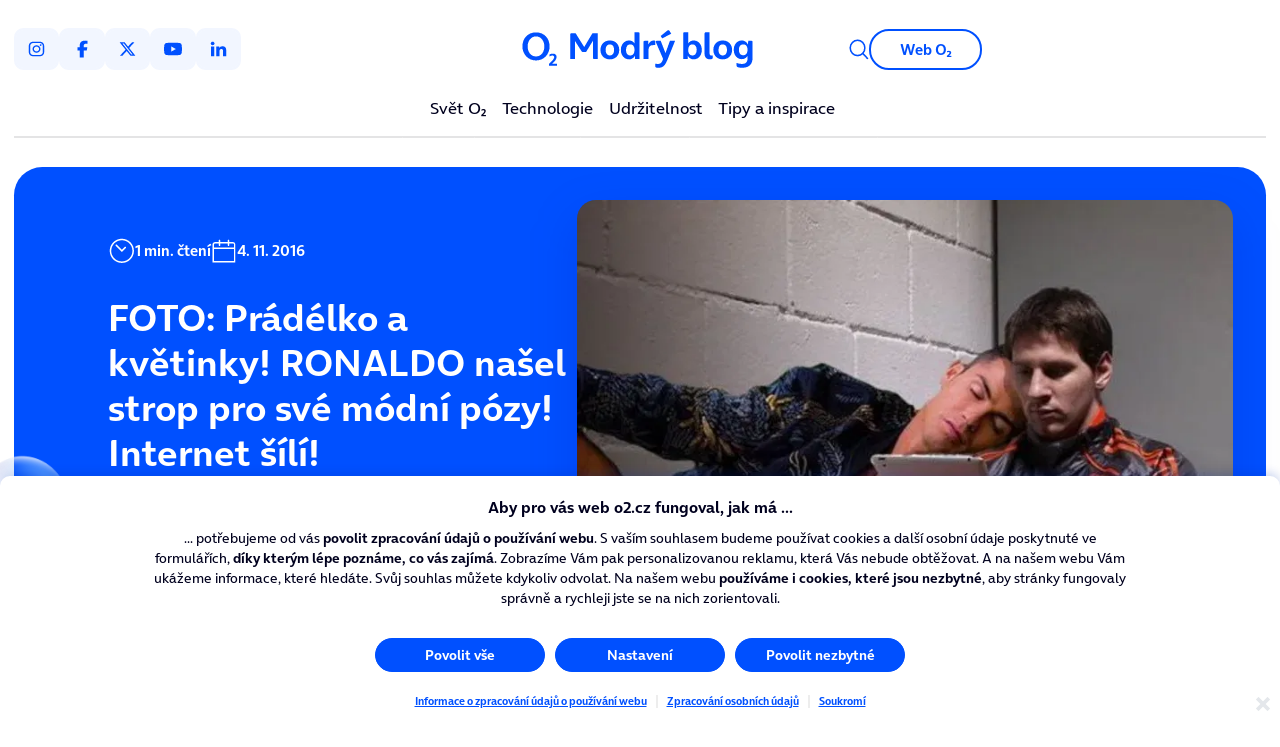

--- FILE ---
content_type: text/html;charset=UTF-8
request_url: https://blog.o2.cz/2016/11/04/foto-pradelko-a-kvetinky-ronaldo-nasel-strop-pro-sve-modni-pozy-internet-sili/
body_size: 51982
content:
<!DOCTYPE html>
<html lang="cs" class="no-js">
<head>
	<meta charset="utf-8">
	<meta http-equiv="X-UA-Compatible" content="IE=edge">
	<meta name="viewport" content="width=device-width, initial-scale=1.0">
	<title>foto-pradelko-a-kvetinky-ronaldo-nasel-strop-pro-sve-modni-pozy-internet-sili</title>
	<meta name="description" content="O2 Modr&yacute; blog">
	<meta name="keywords" content="foto-pradelko-a-kvetinky-ronaldo-nasel-strop-pro-sve-modni-pozy-internet-sili">
	<meta name="author" content="inCUBE interactive">
	<meta name="robots" content="index,follow">
	<link rel="apple-touch-icon" sizes="180x180" href="https://blog.o2.cz/apple-touch-icon.png">
	<link rel="icon" type="image/png" sizes="32x32" href="https://blog.o2.cz/favicon-32x32.png">
	<link rel="icon" type="image/png" sizes="16x16" href="https://blog.o2.cz/favicon-16x16.png">
	<link rel="manifest" href="https://blog.o2.cz/site.webmanifest">
	<link rel="mask-icon" href="https://blog.o2.cz/safari-pinned-tab.svg" color="#5bbad5">
	<meta name="msapplication-TileColor" content="#0019a5">
	<meta name="theme-color" content="#0019a5">

	<meta property="og:type" content="website">
	<meta property="og:title" content="foto-pradelko-a-kvetinky-ronaldo-nasel-strop-pro-sve-modni-pozy-internet-sili">
	<meta property="og:description" content="O2 Modr&yacute; blog">
	<meta property="og:url" content="https://blog.o2.cz/2016/11/04/foto-pradelko-a-kvetinky-ronaldo-nasel-strop-pro-sve-modni-pozy-internet-sili">
	<meta property="og:image" content="https://blog.o2.czhttps://blog-o2-cz.b-cdn.net/files/blog/5698/facebook_preview/ronnie.webp">
	<link rel="previewimage" href="https://blog.o2.czhttps://blog-o2-cz.b-cdn.net/files/blog/5698/facebook_preview/ronnie.webp">
	<link rel="image_src" href="https://blog.o2.czhttps://blog-o2-cz.b-cdn.net/files/blog/5698/facebook_preview/ronnie.webp">

	 <link rel="stylesheet" href="https://blog.o2.cz/dist/assets/main.6f17fb0d.css">
		<script src="https://assets.adobedtm.com/b8db4c46addb/ae07971b160b/launch-EN01534af7e30646e8b078ac64dc75500b.min.js" async></script>
 <script>
 var cmpConfig={cmpid:"34520",cdid:"1589c44af77e",exponea:!0,waitforimport:"500",datalayer:"digitalData"};function _cmpInit(){"gdprAppliesGlobally"in window||(window.gdprAppliesGlobally=!0),"cmp_id"in window&&!(window.cmp_id<1)||(window.cmp_id=cmpConfig.cmpid),"cmp_cdid"in window||(window.cmp_cdid=cmpConfig.cdid),"cmp_waitforimport"in window||(window.cmp_waitforimport=cmpConfig.waitforimport),"cmp_datalayername"in window||(window.cmp_datalayername=cmpConfig.datalayer),"cmp_params"in window||(window.cmp_params=""),"cmp_host"in window||(window.cmp_host="cmp.o2.cz"),"cmp_cdn"in window||(window.cmp_cdn="cmps.o2.cz"),"cmp_proto"in window||(window.cmp_proto="https:"),"cmp_codesrc"in window||(window.cmp_codesrc="1"),window.cmp_getsupportedLangs=function(){var e=["DE","EN","FR","IT","NO","DA","FI","ES","PT","RO","BG","ET","EL","GA","HR","LV","LT","MT","NL","PL","SV","SK","SL","CS","HU","RU","SR","ZH","TR","UK","AR","BS"];if("cmp_customlanguages"in window)for(var n=0;n<window.cmp_customlanguages.length;n++)e.push(window.cmp_customlanguages[n].l.toUpperCase());return e},window.cmp_getRTLLangs=function(){var e=["AR"];if("cmp_customlanguages"in window)for(var n=0;n<window.cmp_customlanguages.length;n++)"r"in window.cmp_customlanguages[n]&&window.cmp_customlanguages[n].r&&e.push(window.cmp_customlanguages[n].l);return e},window.cmp_getlang=function(e){return("boolean"!=typeof e&&(e=!0),e&&"string"==typeof cmp_getlang.usedlang&&""!==cmp_getlang.usedlang)?cmp_getlang.usedlang:window.cmp_getlangs()[0]},window.cmp_extractlang=function(e){return -1!=e.indexOf("cmplang=")?-1!=(e=e.substr(e.indexOf("cmplang=")+8,2).toUpperCase()).indexOf("&")&&(e=e.substr(0,e.indexOf("&"))):e="",e},window.cmp_getlangs=function(){var e=window.cmp_getsupportedLangs(),n=[],t=location.hash,i=location.search,a="cmp_params"in window?window.cmp_params:"",p="languages"in navigator?navigator.languages:[];if(""!=cmp_extractlang(t))n.push(cmp_extractlang(t));else if(""!=cmp_extractlang(i))n.push(cmp_extractlang(i));else if(""!=cmp_extractlang(a))n.push(cmp_extractlang(a));else if("cmp_setlang"in window&&""!=window.cmp_setlang)n.push(window.cmp_setlang.toUpperCase());else if("cmp_langdetect"in window&&1==window.cmp_langdetect)n.push(window.cmp_getPageLang());else{if(p.length>0)for(var s=0;s<p.length;s++)n.push(p[s]);"language"in navigator&&n.push(navigator.language),"userLanguage"in navigator&&n.push(navigator.userLanguage)}for(var c=[],s=0;s<n.length;s++){var r=n[s].toUpperCase();!(r.length<2)&&(-1!=e.indexOf(r)?c.push(r):(-1!=r.indexOf("-")&&(r=r.substr(0,2)),-1!=e.indexOf(r)&&c.push(r)))}return 0==c.length&&"string"==typeof cmp_getlang.defaultlang&&""!==cmp_getlang.defaultlang?[cmp_getlang.defaultlang.toUpperCase()]:c.length>0?c:["EN"]},window.cmp_getPageLangs=function(){var e=window.cmp_getXMLLang();return(e=(e=""!=e?[e.toUpperCase()]:[]).concat(window.cmp_getLangsFromURL())).length>0?e:["EN"]},window.cmp_getPageLang=function(){var e=window.cmp_getPageLangs();return e.length>0?e[0]:""},window.cmp_getLangsFromURL=function(){for(var e=window.cmp_getsupportedLangs(),n=location,t="toUpperCase",i=n.hostname[t]()+".",a=n.pathname[t]()+"/",p=[],s=0;s<e.length;s++){var c=a.substring(0,e[s].length+1);if(i.substring(0,e[s].length+1)==e[s]+".")p.push(e[s][t]());else if(5==e[s].length){var r=e[s].substring(3,5)+"-"+e[s].substring(0,2);i.substring(0,r.length+1)==r+"."&&p.push(e[s][t]())}else if(c==e[s]+"/"||c=="/"+e[s])p.push(e[s][t]());else if(c==e[s].replace("-","/")+"/"||c=="/"+e[s].replace("-","/"))p.push(e[s][t]());else if(5==e[s].length){var r=e[s].substring(3,5)+"-"+e[s].substring(0,2),o=a.substring(0,r.length+1);(o==r+"/"||o==r.replace("-","/")+"/")&&p.push(e[s][t]())}}return p},window.cmp_getXMLLang=function(){var e=document.getElementsByTagName("html");if(e.length>0)var e=e[0];else e=document.documentElement;if(e&&e.getAttribute){var n=e.getAttribute("xml:lang");return(("string"!=typeof n||""==n)&&(n=e.getAttribute("lang")),"string"!=typeof n||""==n)?"":-1!=window.cmp_getsupportedLangs().indexOf(n.toUpperCase())?n:""}},function(){var e=document,n=e.getElementsByTagName,t=window,i="",a="",p="",s=function(e){var n="cmp_"+e,i="",a=(e="cmp"+e+"=").length,p=location,s=p.hash,c=p.search,r=s.indexOf(e),o=c.indexOf(e);if(-1!=r)i=s.substring(r+a,9999);else{if(-1==o)return n in t&&"function"!=typeof t[n]?t[n]:"";i=c.substring(o+a,9999)}var m=i.indexOf("&");return -1!=m&&(i=i.substring(0,m)),i},c=s("lang");if(""!=c)p=i=c;else if("cmp_getlang"in t&&(i=t.cmp_getlang().toLowerCase(),a=t.cmp_getlangs().slice(0,3).join("_"),p=t.cmp_getPageLangs().slice(0,3).join("_"),"cmp_customlanguages"in t))for(var r=t.cmp_customlanguages,o=0;o<r.length;o++)r[o].l.toLowerCase()==i&&(i="en");var m="cmp_proto"in t?t.cmp_proto:"https:";"http:"!=m&&"https:"!=m&&(m="https:");var l="cmp_ref"in t?t.cmp_ref:location.href;l.length>300&&(l=l.substring(0,300));var u=function(t){var i=e.createElement("script");i.setAttribute("data-cmp-ab","1"),i.type="text/javascript",i.async=!0,i.src=t;var a=["body","div","span","script","head"],p="currentScript",s="parentElement",c="appendChild",r="body";if(e[p]&&e[p][s])e[p][s][c](i);else if(e[r])e[r][c](i);else for(var o=0;o<a.length;o++){var m=n(a[o]);if(m.length>0){m[0][c](i);break}}},g=s("design"),d=s("regulationkey"),f=s("gppkey"),h=s("att"),v=t.encodeURIComponent,b=!1;try{b=e.cookie.length>0}catch(y){b=!1}var $=m+"//"+t.cmp_host+"/delivery/cmp.php?";$+=("cmp_id"in t&&t.cmp_id>0?"id="+t.cmp_id:"")+("cmp_cdid"in t?"&cdid="+t.cmp_cdid:"")+"&h="+v(l),$+=(""!=g?"&cmpdesign="+v(g):"")+(""!=d?"&cmpregulationkey="+v(d):"")+(""!=f?"&cmpgppkey="+v(f):""),u(($+=(""!=h?"&cmpatt="+v(h):"")+("cmp_params"in t?"&"+t.cmp_params:"")+(b?"&__cmpfcc=1":""))+"&l="+v(i)+"&ls="+v(a)+"&lp="+v(p)+"&o="+new Date().getTime());var _="js",x=""!=s("debugunminimized")?"":".min";"1"==s("debugcoverage")&&(_="instrumented",x=""),"1"==s("debugtest")&&(_="jstests",x=""),u(m+"//"+t.cmp_cdn+"/delivery/"+_+"/cmp_final"+x+".js")}(),window.cmp_addFrame=function(e){if(!window.frames[e]){if(document.body){var n=document.createElement("iframe");n.style.cssText="display:none","cmp_cdn"in window&&"cmp_ultrablocking"in window&&window.cmp_ultrablocking>0&&(n.src="//"+window.cmp_cdn+"/delivery/empty.html"),n.name=e,n.setAttribute("title","Intentionally hidden, please ignore"),n.setAttribute("role","none"),n.setAttribute("tabindex","-1"),document.body.appendChild(n)}else window.setTimeout(window.cmp_addFrame,10,e)}},window.cmp_rc=function(e,n){var t="";try{t=document.cookie}catch(i){t=""}for(var a="",p=0,s=!1;""!=t&&p<100;){for(p++;" "==t.substr(0,1);)t=t.substr(1,t.length);var c=t.substring(0,t.indexOf("="));if(-1!=t.indexOf(";"))var r=t.substring(t.indexOf("=")+1,t.indexOf(";"));else var r=t.substr(t.indexOf("=")+1,t.length);e==c&&(a=r,s=!0);var o=t.indexOf(";")+1;0==o&&(o=t.length),t=t.substring(o,t.length)}return s||"string"!=typeof n||(a=n),a},window.cmp_stub=function(){var e=arguments;if(__cmp.a=__cmp.a||[],!e.length)return __cmp.a;"ping"===e[0]?2===e[1]?e[2]({gdprApplies:gdprAppliesGlobally,cmpLoaded:!1,cmpStatus:"stub",displayStatus:"hidden",apiVersion:"2.2",cmpId:31},!0):e[2](!1,!0):"getUSPData"===e[0]?e[2]({version:1,uspString:window.cmp_rc("__cmpccpausps","1---")},!0):"getTCData"===e[0]?__cmp.a.push([].slice.apply(e)):"addEventListener"===e[0]||"removeEventListener"===e[0]?__cmp.a.push([].slice.apply(e)):4==e.length&&!1===e[3]?e[2]({},!1):__cmp.a.push([].slice.apply(e))},window.cmp_gpp_ping=function(){return{gppVersion:"1.1",cmpStatus:"stub",cmpDisplayStatus:"hidden",signalStatus:"not ready",supportedAPIs:["2:tcfeuv2","5:tcfcav1","7:usnat","8:usca","9:usva","10:usco","11:usut","12:usct"],cmpId:31,sectionList:[],applicableSections:[0],gppString:"",parsedSections:{}}},window.cmp_gppstub=function(){var e=arguments;if(__gpp.q=__gpp.q||[],!e.length)return __gpp.q;var n=e[0],t=e.length>1?e[1]:null,i=e.length>2?e[2]:null,a=null,p=!1;if("ping"===n)a=window.cmp_gpp_ping(),p=!0;else if("addEventListener"===n){__gpp.e=__gpp.e||[],"lastId"in __gpp||(__gpp.lastId=0),__gpp.lastId++;var s=__gpp.lastId;__gpp.e.push({id:s,callback:t}),a={eventName:"listenerRegistered",listenerId:s,data:!0,pingData:window.cmp_gpp_ping()},p=!0}else if("removeEventListener"===n){__gpp.e=__gpp.e||[],a=!1;for(var c=0;c<__gpp.e.length;c++)if(__gpp.e[c].id==i){__gpp.e[c].splice(c,1),a=!0;break}p=!0}else __gpp.q.push([].slice.apply(e));null!==a&&"function"==typeof t&&t(a,p)},window.cmp_msghandler=function(e){var n="string"==typeof e.data;try{var t=n?JSON.parse(e.data):e.data}catch(i){var t=null}if("object"==typeof t&&null!==t&&"__cmpCall"in t){var a=t.__cmpCall;window.__cmp(a.command,a.parameter,function(t,i){var p={__cmpReturn:{returnValue:t,success:i,callId:a.callId}};e.source.postMessage(n?JSON.stringify(p):p,"*")})}if("object"==typeof t&&null!==t&&"__uspapiCall"in t){var a=t.__uspapiCall;window.__uspapi(a.command,a.version,function(t,i){var p={__uspapiReturn:{returnValue:t,success:i,callId:a.callId}};e.source.postMessage(n?JSON.stringify(p):p,"*")})}if("object"==typeof t&&null!==t&&"__tcfapiCall"in t){var a=t.__tcfapiCall;window.__tcfapi(a.command,a.version,function(t,i){var p={__tcfapiReturn:{returnValue:t,success:i,callId:a.callId}};e.source.postMessage(n?JSON.stringify(p):p,"*")},a.parameter)}if("object"==typeof t&&null!==t&&"__gppCall"in t){var a=t.__gppCall;window.__gpp(a.command,function(t,i){var p={__gppReturn:{returnValue:t,success:i,callId:a.callId}};e.source.postMessage(n?JSON.stringify(p):p,"*")},"parameter"in a?a.parameter:null,"version"in a?a.version:1)}},window.cmp_setStub=function(e){e in window&&("function"==typeof window[e]||"object"==typeof window[e]||void 0!==window[e]&&null===window[e])||(window[e]=window.cmp_stub,window[e].msgHandler=window.cmp_msghandler,window.addEventListener("message",window.cmp_msghandler,!1))},window.cmp_setGppStub=function(e){e in window&&("function"==typeof window[e]||"object"==typeof window[e]||void 0!==window[e]&&null===window[e])||(window[e]=window.cmp_gppstub,window[e].msgHandler=window.cmp_msghandler,window.addEventListener("message",window.cmp_msghandler,!1))},"cmp_noiframepixel"in window||window.cmp_addFrame("__cmpLocator"),"cmp_disableusp"in window&&window.cmp_disableusp||"cmp_noiframepixel"in window||window.cmp_addFrame("__uspapiLocator"),"cmp_disabletcf"in window&&window.cmp_disabletcf||"cmp_noiframepixel"in window||window.cmp_addFrame("__tcfapiLocator"),"cmp_disablegpp"in window&&window.cmp_disablegpp||"cmp_noiframepixel"in window||window.cmp_addFrame("__gppLocator"),window.cmp_setStub("__cmp"),"cmp_disabletcf"in window&&window.cmp_disabletcf||window.cmp_setStub("__tcfapi"),"cmp_disableusp"in window&&window.cmp_disableusp||window.cmp_setStub("__uspapi"),"cmp_disablegpp"in window&&window.cmp_disablegpp||window.cmp_setGppStub("__gpp"),window.cmp_disable_spa=!0,"function"==typeof window.__cmp&&(window.__cmp("addEventListener",["consentrejected",window._cmpSaveConsent,!1],null),window.__cmp("addEventListener",["consentapproved",window._cmpSaveConsent,!1],null),window.__cmp("addEventListener",["consentcustom",window._cmpSaveConsent,!1],null))}function _cmpShowConsent(){"function"==typeof window.__cmp&&window.__cmp("showScreen")}function _cmpShowSetting(){"function"==typeof window.__cmp&&window.__cmp("showGDPRScreenAdvanced")}function _cmpShowCookies(){"function"==typeof window.__cmp&&window.__cmp("showCookies")}function _cmpSaveConsent(){if("function"==typeof window.__cmp){var e=window.__cmp("getCMPData"),n=window.__cmp("exportConsent");"object"==typeof e&&"string"==typeof n&&window.exponea.track("consent",{timestamp:Date.now(),source:"page",consentString:n,purposeConsents:JSON.stringify(e.purposeConsents),purposeLegitimateInterests:JSON.stringify(e.purposeLI),vendorConsents:JSON.stringify(e.vendorConsents),vendorLegitimateInterests:JSON.stringify(e.vendorLI)})}}function _exponeaInit(){!0===cmpConfig.exponea&&(!function(e,n,t,i,a,p){function s(e){if("number"!=typeof e)return e;var n=new Date;return new Date(n.getTime()+1e3*e)}function c(e){return e.reduce(function(e,n){return e[n]=function(){e._.push([n.toString(),arguments])},e},{_:[]})}function r(e,n,t){var i=t.createElement(n);i.src=e;var a=t.getElementsByTagName(n)[0];return a.parentNode.insertBefore(i,a),i}function o(e){return"[object Date]"===Object.prototype.toString.call(e)}var m,l,u,g,d,f,h,v,b,y,$,_,x,L,C,k="performance";p.target=p.target||"https://api.exponea.com",p.file_path=p.file_path||p.target+"/js/exponea.min.js",a[n]=c(["anonymize","initialize","identify","getSegments","update","track","trackLink","trackEnhancedEcommerce","getHtml","showHtml","showBanner","showWebLayer","ping","getAbTest","loadDependency","getRecommendation","reloadWebLayers","_preInitialize","_initializeConfig"]),a[n].notifications=c(["isAvailable","isSubscribed","subscribe","unsubscribe"]),a[n].segments=c(["subscribe"]),a[n].snippetVersion="v2.7.0",(m=a)[l=n]["_"+k]={},m[l]["_"+k].nowFn=Date.now,m[l]["_"+k].snippetStartTime=m[l]["_"+k].nowFn(),u=a,g=e,d=p,f=n,h=i,v=RegExp("__exponea_etc__=([\\w-]+)"),u[h]={sdk:u[f],sdkObjectName:f,skipExperiments:!!d.new_experiments,sign:d.token+"/"+(v.exec(g.cookie)||["","new"])[1],path:d.target},b=p,y=t,$=e,r(b.file_path,y,$),function(e,n,t,i,a,p,c){if(e.new_experiments){!0===e.new_experiments&&(e.new_experiments={});var m,l=e.new_experiments.hide_class||"xnpe_async_hide",u=e.new_experiments.timeout||4e3,g=encodeURIComponent(p.location.href.split("#")[0]);e.cookies&&e.cookies.expires&&("number"==typeof e.cookies.expires||o(e.cookies.expires)?m=s(e.cookies.expires):e.cookies.expires.tracking&&("number"==typeof e.cookies.expires.tracking||o(e.cookies.expires.tracking))&&(m=s(e.cookies.expires.tracking))),m&&m<new Date&&(m=void 0);var d,f,h,v,b,y=e.target+"/webxp/"+n+"/"+p[t].sign+"/modifications.min.js?http-referer="+g+"&timeout="+u+"ms"+(m?"&cookie-expires="+Math.floor(m.getTime()/1e3):"");"sync"===e.new_experiments.mode&&p.localStorage.getItem("__exponea__sync_modifications__")?(d=y,f=n,h=p,v=c,h[b=t][f]="<"+f+' src="'+d+'"></'+f+">",v.writeln(h[b][f]),v.writeln("<"+f+">!"+b+".init && document.writeln("+b+"."+f+'.replace("/'+f+'/", "/'+f+'-async/").replace("><", " async><"))</'+f+">")):function(e,n,t,i,a,p,s,c){p.documentElement.classList.add(e);var o=r(t,i,p);function m(){a[c].init||r(t.replace("/"+i+"/","/"+i+"-async/"),i,p)}function l(){p.documentElement.classList.remove(e)}o.onload=m,o.onerror=m,a.setTimeout(l,n),a[s]._revealPage=l}(l,u,y,n,p,c,a,t)}}(p,t,i,0,n,a,e),_=a,x=n,L=p,_[x]._initializeConfig(L),(null===(C=L.experimental)||void 0===C?void 0:C.non_personalized_weblayers)&&_[x]._preInitialize(L),_[x].start=function(e){e&&Object.keys(e).forEach(function(n){return L[n]=e[n]}),_[x].initialize(L)}}(document,"exponea","script","webxpClient",window,{target:"https://api-exponea.o2.cz",token:"5851ab46-b9d8-11e9-beef-92ec88286fd6",experimental:{non_personalized_weblayers:!0},track:{google_analytics:!1},cookies:{expires:31536e3}}),exponea.start())}_cmpInit(),_exponeaInit();
 </script>


	
	<script type="application/ld+json">
 {
    "@context": "https://schema.org",
    "@type": "Article",
    "headline": "foto-pradelko-a-kvetinky-ronaldo-nasel-strop-pro-sve-modni-pozy-internet-sili",
    "description": "O2 Modrý blog",
    "url": "https://blog.o2.cz/2016/11/04/foto-pradelko-a-kvetinky-ronaldo-nasel-strop-pro-sve-modni-pozy-internet-sili",
    "publisher": {
        "@type": "Organization",
        "name": "O2 Modrý blog",
        "logo": {
            "@type": "ImageObject",
            "url": "https://blog.o2.cz/favicon-32x32.png"
        }
    },
    "image": {
        "@type": "ImageObject",
        "url": "https://blog.o2.czhttps://blog-o2-cz.b-cdn.net/files/blog/5698/facebook_preview/ronnie.webp",
        "width": 1200,
        "height": 630
    },
    "mainEntityOfPage": {
        "@type": "WebPage",
        "@id": "https://blog.o2.cz/2016/11/04/foto-pradelko-a-kvetinky-ronaldo-nasel-strop-pro-sve-modni-pozy-internet-sili"
    },
    "datePublished": "2016-11-04T19:50:10+01:00",
    "author": {
        "@type": "Person",
        "name": "ooo2",
        "url": "https://blog.o2.cz/blog/author/1",
        "image": "https://blog-o2-cz.b-cdn.net/files/author/1/author_blog_detail/ze-sveta-o2_v2.webp"
    },
    "articleBody": "Co si o tom máme myslet? To je prostě Cristiano Ronaldo! Fantastický fotbalista, který válí v dresu Realu Madrid, ale také narcis, který se rád předvádí. Ať už ve svých nejnovějších módních úlovcích, nebo při propagaci vlastní značky spodního prádla. Ať už při cvičení, nebo při následném oddechu, kdy může prezentovat k dokonalosti vypracované svalstvo. Poslední kousek s květinkami už se ale zdá být i na Ronalda příliš! Jen ho porovnejte s dalšími vybranými snímečky z Ronaldova Twitteru! Posuďte sami, na kterých obrázcích už zkrátka portugalský Adonis zašel příliš daleko! [blog_gallery id=\"34148\" style=\"block\"] \"Začínám si myslet, že Ronaldo ty fotky dělá jen proto, aby je Shanta (Ronaldův twitterový obdivovatel) mohl imitovat a my se mu pak mohli smát.\" https://twitter.com/Jewneeb/status/794570130038538241 https://twitter.com/ShantaRonaldo/status/794555867244990469 Parodie pochopitelně začaly vznikat takřka okamžitě!   Foto: Twitter (fik)",
    "wordCount": 182,
    "speakable": {
        "@type": "SpeakableSpecification",
        "cssSelector": [
            ".section--article-content__inner > article > .wysiwyg"
        ]
    },
    "articleSection": ""
}	</script>

</head>
<body>
<!-- Google Tag Manager --><noscript><iframe src="//www.googletagmanager.com/ns.html?id=GTM-57QJMR" height="0" width="0" style="display:none;visibility:hidden"></iframe></noscript><script>(function(w,d,s,l,i){w[l]=w[l]||[];w[l].push({'gtm.start':new Date().getTime(),event:'gtm.js'});var f=d.getElementsByTagName(s)[0],j=d.createElement(s),dl=l!='dataLayer'?'&l='+l:'';j.async=true;j.src='//www.googletagmanager.com/gtm.js?id='+i+dl;f.parentNode.insertBefore(j,f);})(window,document,'script(window,document,%27script)','dataLayer','GTM-57QJMR');</script><!-- End Google Tag Manager -->
<header data-x-data="header" class="header" data-x-class="$store.vars.menuOpen ? 'header--open' : ''">
 <div class="header__inner">
 <div class="header__left">
 <nav class="socials ">
 <ul>
 <li>
 <a href="https://www.instagram.com/o2_cz/" title="instagram" target="_blank">
 <svg xmlns="http://www.w3.org/2000/svg" viewBox="0 0 550 550">
 <path d="M275.05,160.1c-63.6,0-114.9,51.3-114.9,114.9s51.3,114.9,114.9,114.9,114.9-51.3,114.9-114.9-51.3-114.9-114.9-114.9ZM275.05,349.7c-41.1,0-74.7-33.5-74.7-74.7s33.5-74.7,74.7-74.7,74.7,33.5,74.7,74.7-33.6,74.7-74.7,74.7h0ZM421.45,155.4c0,14.9-12,26.8-26.8,26.8s-26.8-12-26.8-26.8,12-26.8,26.8-26.8,26.8,12,26.8,26.8ZM497.55,182.6c-1.7-35.9-9.9-67.7-36.2-93.9-26.2-26.2-58-34.4-93.9-36.2-37-2.1-147.9-2.1-184.9,0-35.8,1.7-67.6,9.9-93.9,36.1s-34.4,58-36.2,93.9c-2.1,37-2.1,147.9,0,184.9,1.7,35.9,9.9,67.7,36.2,93.9,26.3,26.2,58,34.4,93.9,36.2,37,2.1,147.9,2.1,184.9,0,35.9-1.7,67.7-9.9,93.9-36.2,26.2-26.2,34.4-58,36.2-93.9,2.1-37,2.1-147.8,0-184.8h0ZM449.75,407.1c-7.8,19.6-22.9,34.7-42.6,42.6-29.5,11.7-99.5,9-132.1,9s-102.7,2.6-132.1-9c-19.6-7.8-34.7-22.9-42.6-42.6-11.7-29.5-9-99.5-9-132.1s-2.6-102.7,9-132.1c7.8-19.6,22.9-34.7,42.6-42.6,29.5-11.7,99.5-9,132.1-9s102.7-2.6,132.1,9c19.6,7.8,34.7,22.9,42.6,42.6,11.7,29.5,9,99.5,9,132.1s2.7,102.7-9,132.1Z" />
 </svg>
 </a>
 </li>
 <li>
 <a href="https://www.facebook.com/o2cz/" title="facebook" target="_blank">
 <svg xmlns="http://www.w3.org/2000/svg" viewBox="0 0 550 550">
 <path d="M195.15,318.3v212.7h116v-212.7h86.5l18-97.8h-104.5v-34.6c0-51.7,20.3-71.5,72.7-71.5,16.3,0,29.4.4,37,1.2V26.9c-14.3-3.9-49.3-7.9-69.5-7.9-106.9,0-156.2,50.5-156.2,159.4v42.1h-66v97.8h66Z" />
 </svg>
 </a>
 </li>
 <li>
 <a href="https://x.com/o2_cz" title="twitter" target="_blank">
 <svg xmlns="http://www.w3.org/2000/svg" viewBox="0 0 550 550">
 <path d="M407.3,67h70.6l-154.2,176.2,181.4,239.8h-142l-111.3-145.4-127.2,145.4H53.9l164.9-188.5L44.9,67h145.6l100.5,132.9,116.3-132.9ZM382.5,440.8h39.1L169.2,107h-42l255.3,333.8Z" />
 </svg>
 </a>
 </li>
 <li>
 <a href="https://www.youtube.com/user/o2cz" title="youtube" target="_blank">
 <svg xmlns="http://www.w3.org/2000/svg" viewBox="0 0 550 550">
 <path d="M536.7,143.1c-6.3-23.7-24.8-42.3-48.3-48.6-42.6-11.5-213.4-11.5-213.4-11.5,0,0-170.8,0-213.4,11.5-23.5,6.3-42,24.9-48.3,48.6C1.9,186,1.9,275.4,1.9,275.4c0,0,0,89.4,11.4,132.3,6.3,23.7,24.8,41.5,48.3,47.8,42.6,11.5,213.4,11.5,213.4,11.5,0,0,170.8,0,213.4-11.5,23.5-6.3,42-24.2,48.3-47.8,11.4-42.9,11.4-132.3,11.4-132.3,0,0,0-89.4-11.4-132.3h0ZM219.2,356.6v-162.4l142.7,81.2-142.7,81.2h0Z" />
 </svg>
 </a>
 </li>
 <li>
 <a href="https://www.linkedin.com/company/o2-czech-republic/" title="linkedin" target="_blank">
 <svg xmlns="http://www.w3.org/2000/svg" viewBox="0 0 550 550">
 <path d="M151.3,499H58.4V199.9h92.9v299.1ZM104.8,159.1c-29.7,0-53.8-24.6-53.8-54.3,0-29.71,24.09-53.8,53.8-53.8,29.71,0,53.79,24.09,53.8,53.8,0,29.7-24.1,54.3-53.8,54.3ZM498.9,499h-92.7v-145.6c0-34.7-.7-79.2-48.3-79.2s-55.7,37.7-55.7,76.7v148.1h-92.8V199.9h89.1v40.8h1.3c12.4-23.5,42.7-48.3,87.9-48.3,94,0,111.3,61.9,111.3,142.3v164.3h-.1Z" />
 </svg>
 </a>
 </li>
 </ul>
</nav>
 </div>
  <a href="/" class="header__logo" title="O2 Modrý Blog">
 <svg xmlns="http://www.w3.org/2000/svg" xmlns:xlink="http://www.w3.org/1999/xlink" id="e1snGtArcY91" viewBox="-30 -15 550 110" shape-rendering="geometricPrecision" text-rendering="geometricPrecision"><g id="e1snGtArcY92" transform="translate(0.000001 0)"><path id="e1snGtArcY93" d="M 0 33.61 C 0 49.55 11.57 62.76 28.38 62.76 C 45.19 62.76 56.67 49.55 56.67 33.61 C 56.67 16.69 45.31 4.46 28.38 4.46 C 11.45 4.46 0 16.69 0 33.61 M 10.92 33.61 C 10.92 23.02 17.36 12.76 28.37 12.76 C 39.38 12.76 45.73 23.02 45.73 33.61 C 45.73 43.54 40.39 54.46 28.37 54.46 C 16.35 54.46 10.92 43.54 10.92 33.61" transform="translate(0 0)" opacity="1" fill="#0050ff"/><path id="e1snGtArcY94" d="M72.02,73.66v-3.89h-10.06c4.03-3.96,9.28-8.76,9.28-13.99c0-4.84-3.03-7.2-7.72-7.2-2.5,0-5.08.64-7.32,1.77l.39,4.1c1.61-1.06,3.61-1.98,5.69-1.98s4.03,1.06,4.03,3.32c0,4.52-8.37,11.51-10.67,13.74v4.13h16.38" transform="translate(0 0)" fill="#0050ff"/></g><path id="e1snGtArcY95" d="M 156.84 6.08 L 156.84 59.74 L 149.59 59.74 C 147.87 59.74 147.02 58.86 147.02 57.09 L 147.02 21.68 L 132.59 45.31 L 126.27 45.31 C 125.44 45.31 124.8 45.17 124.36 44.88 C 123.92 44.59 123.49 44.11 123.07 43.44 L 109.58 22.3 L 109.58 59.74 L 99.67 59.74 L 99.67 9.13 C 99.67 7.1 100.71 6.09 102.79 6.09 L 110.75 6.09 L 128.77 34.87 L 144.6 8.35 C 145.12 7.47 145.65 6.87 146.2 6.56 C 146.75 6.25 147.54 6.09 148.58 6.09 L 156.85 6.09 L 156.84 6.08 Z" transform="translate(0 0)" opacity="1" fill="#0050ff"/><path id="e1snGtArcY96" d="M171.93,58.03c-2.94-1.66-5.23-3.98-6.86-6.94-1.64-2.96-2.46-6.37-2.46-10.22s.82-7.25,2.46-10.22c1.64-2.96,3.93-5.28,6.86-6.94c2.94-1.66,6.36-2.5,10.26-2.5s7.32.83,10.26,2.5s5.23,3.98,6.86,6.94c1.64,2.96,2.46,6.37,2.46,10.22s-.82,7.25-2.46,10.22c-1.64,2.96-3.94,5.28-6.9,6.94-2.96,1.67-6.37,2.5-10.22,2.5s-7.32-.83-10.26-2.5Zm16.73-8.77c1.56-2.05,2.34-4.85,2.34-8.38s-.77-6.4-2.3-8.42c-1.53-2.03-3.71-3.04-6.51-3.04s-4.98,1.01-6.51,3.04-2.3,4.84-2.3,8.42.78,6.33,2.34,8.38s3.72,3.08,6.47,3.08s4.91-1.03,6.47-3.08Z" transform="translate(0 0)" opacity="1" fill="#0050ff"/><path id="e1snGtArcY97" d="M 241.47 4.29 C 242.3 4.29 242.95 4.52 243.42 4.99 C 243.89 5.46 244.12 6.08 244.12 6.86 L 244.12 59.74 L 234.68 59.74 L 234.37 52.95 C 233.17 55.29 231.54 57.14 229.46 58.49 C 227.38 59.84 224.96 60.52 222.21 60.52 C 219.14 60.52 216.29 59.71 213.67 58.1 C 211.04 56.49 208.96 54.19 207.43 51.2 C 205.9 48.21 205.13 44.77 205.13 40.87 C 205.13 36.97 205.9 33.53 207.43 30.54 C 208.96 27.55 211.04 25.25 213.67 23.64 C 216.3 22.03 219.14 21.22 222.21 21.22 C 224.65 21.22 226.84 21.77 228.76 22.86 C 230.68 23.95 232.27 25.46 233.52 27.38 L 233.52 4.29 L 241.48 4.29 L 241.47 4.29 Z M 231.25 49.3 C 232.76 47.27 233.51 44.46 233.51 40.88 C 233.51 37.3 232.76 34.48 231.25 32.46 C 229.74 30.43 227.58 29.42 224.78 29.42 C 221.98 29.42 219.72 30.43 218.19 32.46 C 216.66 34.49 215.89 37.3 215.89 40.88 C 215.89 44.46 216.66 47.28 218.19 49.3 C 219.72 51.33 221.92 52.34 224.78 52.34 C 227.64 52.34 229.74 51.33 231.25 49.3 Z" transform="translate(0 0)" opacity="1" fill="#0050ff"/><path id="e1snGtArcY98" d="M 276.72 23.63 L 276.72 30.88 L 273.05 30.88 C 269.57 30.88 266.99 31.67 265.33 33.26 C 263.67 34.85 262.83 37.49 262.83 41.18 L 262.83 59.74 L 252.3 59.74 L 252.3 24.65 C 252.3 22.88 253.16 22 254.87 22 L 261.97 22 L 262.13 29.96 C 263.17 27.15 264.74 25 266.85 23.49 C 268.96 21.98 271.36 21.23 274.06 21.23 C 275.83 21.23 276.71 22.04 276.71 23.65 L 276.72 23.63 Z" transform="translate(0 0)" opacity="1" fill="#0050ff"/><path id="e1snGtArcY99" d="M 281.28 77.88 C 280.58 77.8 279.92 77.71 279.29 77.61 C 278.4 77.35 277.78 77.01 277.42 76.6 C 277.06 76.19 276.87 75.61 276.87 74.88 L 276.87 69.42 C 277.7 69.58 278.59 69.71 279.52 69.81 C 280.46 69.91 281.34 69.97 282.17 69.97 C 283.89 69.97 285.32 69.74 286.46 69.27 C 287.6 68.8 288.64 67.97 289.58 66.77 C 290.52 65.57 291.45 63.86 292.39 61.62 L 293.17 59.67 L 278.19 25.04 C 277.98 24.62 277.88 24.18 277.88 23.71 C 277.88 23.19 278.08 22.77 278.46 22.46 C 278.85 22.15 279.41 21.99 280.14 21.99 L 288.17 21.99 L 298.08 47.57 L 307.36 21.99 C 307.36 21.99 318.12 21.99 318.12 21.99 L 302.6 60.29 C 300.88 64.66 299.19 68.1 297.53 70.62 C 295.86 73.14 293.91 75 291.68 76.2 C 289.44 77.4 286.66 77.99 283.33 77.99 C 282.65 77.99 281.96 77.95 281.26 77.87 L 281.28 77.88 Z M 291.23 17 L 288.11 11.93 L 300.82 1.63 C 302.07 0.59 303.19 0.04 304.17 -0.01 C 305.05 -0.01 305.86 0.54 306.59 1.63 L 310.02 7.32 L 291.22 16.99 L 291.23 17 Z" transform="translate(0 0)" opacity="1" fill="#0050ff"/><path id="e1snGtArcY910" d="M 365.37 23.63 C 367.94 25.24 370 27.54 371.53 30.53 C 373.06 33.52 373.83 36.97 373.83 40.86 C 373.83 44.75 373.06 48.21 371.53 51.19 C 369.99 54.18 367.94 56.48 365.37 58.09 C 362.8 59.7 359.95 60.51 356.83 60.51 C 354.07 60.51 351.64 59.81 349.54 58.4 C 347.43 57 345.78 55.12 344.59 52.78 L 344.28 59.72 L 334.92 59.72 L 334.92 6.86 C 334.92 6.08 335.14 5.46 335.58 4.99 C 336.02 4.52 336.66 4.29 337.49 4.29 L 345.45 4.29 L 345.45 27.38 C 346.7 25.46 348.3 23.95 350.25 22.86 C 352.2 21.77 354.4 21.22 356.84 21.22 C 359.96 21.22 362.81 22.03 365.38 23.64 L 365.37 23.63 Z M 360.76 49.26 C 362.29 47.21 363.06 44.41 363.06 40.88 C 363.06 37.35 362.29 34.48 360.76 32.46 C 359.23 30.43 357.05 29.42 354.25 29.42 C 351.45 29.42 349.27 30.43 347.74 32.46 C 346.2 34.49 345.44 37.3 345.44 40.88 C 345.44 44.46 346.21 47.28 347.74 49.3 C 349.27 51.33 351.45 52.34 354.25 52.34 C 357.05 52.34 359.23 51.31 360.76 49.26 Z" transform="translate(0 0)" opacity="1" fill="#0050ff"/><path id="e1snGtArcY911" d="M 382.25 57.29 C 380.43 55.24 379.52 52.36 379.52 48.67 L 379.52 6.86 C 379.52 6.08 379.74 5.46 380.18 4.99 C 380.62 4.52 381.26 4.29 382.09 4.29 L 390.05 4.29 L 390.05 48.67 C 390.05 50.02 390.37 51.01 391.02 51.63 C 391.67 52.25 392.67 52.57 394.02 52.57 C 394.44 52.57 394.86 52.54 395.31 52.49 C 395.75 52.44 396.15 52.36 396.52 52.26 L 396.52 57.17 C 396.52 57.85 396.36 58.39 396.05 58.81 C 395.74 59.23 395.22 59.56 394.49 59.82 C 393.4 60.18 392.02 60.37 390.36 60.37 C 386.77 60.37 384.07 59.34 382.25 57.29 Z" transform="translate(0 0)" opacity="1" fill="#0050ff"/><path id="e1snGtArcY912" d="M407.1,58.03c-2.94-1.66-5.23-3.98-6.86-6.94-1.64-2.96-2.46-6.37-2.46-10.22s.82-7.25,2.46-10.22c1.64-2.96,3.92-5.28,6.86-6.94s6.36-2.5,10.26-2.5s7.32.83,10.26,2.5s5.23,3.98,6.86,6.94c1.64,2.96,2.46,6.37,2.46,10.22s-.82,7.25-2.46,10.22c-1.64,2.96-3.94,5.28-6.9,6.94-2.96,1.67-6.37,2.5-10.22,2.5s-7.32-.83-10.26-2.5Zm16.73-8.77c1.56-2.05,2.34-4.85,2.34-8.38s-.77-6.4-2.3-8.42c-1.53-2.03-3.71-3.04-6.51-3.04s-4.98,1.01-6.51,3.04-2.3,4.84-2.3,8.42.78,6.33,2.34,8.38s3.72,3.08,6.47,3.08s4.91-1.03,6.47-3.08Z" transform="translate(0 0)" opacity="1" fill="#0050ff"/><path id="e1snGtArcY913" d="M476.87,22c1.77,0,2.65.88,2.65,2.65v33.38c0,4.16-.82,7.73-2.46,10.72s-4.03,5.28-7.18,6.86c-3.15,1.59-6.96,2.38-11.43,2.38-1.77,0-3.54-.12-5.3-.35-1.77-.23-3.17-.53-4.21-.9-.99-.36-1.69-.83-2.11-1.4s-.62-1.38-.62-2.42v-4.99c1.82.62,3.74,1.12,5.77,1.48s3.87.55,5.54.55c3.95,0,6.85-.97,8.7-2.92s2.77-4.8,2.77-8.54v-5.23c-1.25,2.08-2.9,3.73-4.95,4.95s-4.38,1.83-6.98,1.83c-3.07,0-5.88-.79-8.42-2.38-2.55-1.58-4.58-3.85-6.08-6.79-1.51-2.94-2.26-6.36-2.26-10.26s.75-7.32,2.26-10.26s3.55-5.2,6.12-6.79s5.37-2.38,8.38-2.38s5.56.79,7.8,2.38s3.93,3.7,5.07,6.36l.55-7.96h6.4l-.01.03ZM466.61,48.98c1.59-1.98,2.38-4.76,2.38-8.35s-.78-6.36-2.34-8.31-3.74-2.92-6.55-2.92-5.08.99-6.67,2.96c-1.59,1.98-2.38,4.73-2.38,8.27s.79,6.31,2.38,8.31s3.81,3,6.67,3s4.93-.99,6.51-2.96Z" transform="translate(0 0)" opacity="1" fill="#0050ff"/>
 <script><![CDATA[
 !function(t,e){"object"==typeof exports&&"undefined"!=typeof module?module.exports=e():"function"==typeof __SVGATOR_DEFINE__&&__SVGATOR_DEFINE__.amd?__SVGATOR_DEFINE__(e):((t="undefined"!=typeof globalThis?globalThis:t||self).__SVGATOR_PLAYER__=t.__SVGATOR_PLAYER__||{},t.__SVGATOR_PLAYER__["91c80d77"]=e())}(this,(function(){"use strict";function t(t,e){var n=Object.keys(t);if(Object.getOwnPropertySymbols){var r=Object.getOwnPropertySymbols(t);e&&(r=r.filter((function(e){return Object.getOwnPropertyDescriptor(t,e).enumerable}))),n.push.apply(n,r)}return n}function e(e){for(var n=1;n<arguments.length;n++){var r=null!=arguments[n]?arguments[n]:{};n%2?t(Object(r),!0).forEach((function(t){o(e,t,r[t])})):Object.getOwnPropertyDescriptors?Object.defineProperties(e,Object.getOwnPropertyDescriptors(r)):t(Object(r)).forEach((function(t){Object.defineProperty(e,t,Object.getOwnPropertyDescriptor(r,t))}))}return e}function n(t){return(n="function"==typeof Symbol&&"symbol"==typeof Symbol.iterator?function(t){return typeof t}:function(t){return t&&"function"==typeof Symbol&&t.constructor===Symbol&&t!==Symbol.prototype?"symbol":typeof t})(t)}function r(t,e){if(!(t instanceof e))throw new TypeError("Cannot call a class as a function")}function i(t,e){for(var n=0;n<e.length;n++){var r=e[n];r.enumerable=r.enumerable||!1,r.configurable=!0,"value"in r&&(r.writable=!0),Object.defineProperty(t,r.key,r)}}function u(t,e,n){return e&&i(t.prototype,e),n&&i(t,n),t}function o(t,e,n){return e in t?Object.defineProperty(t,e,{value:n,enumerable:!0,configurable:!0,writable:!0}):t[e]=n,t}function a(t){return(a=Object.setPrototypeOf?Object.getPrototypeOf:function(t){return t.__proto__||Object.getPrototypeOf(t)})(t)}function l(t,e){return(l=Object.setPrototypeOf||function(t,e){return t.__proto__=e,t})(t,e)}function s(){if("undefined"==typeof Reflect||!Reflect.construct)return!1;if(Reflect.construct.sham)return!1;if("function"==typeof Proxy)return!0;try{return Boolean.prototype.valueOf.call(Reflect.construct(Boolean,[],(function(){}))),!0}catch(t){return!1}}function f(t,e,n){return(f=s()?Reflect.construct:function(t,e,n){var r=[null];r.push.apply(r,e);var i=new(Function.bind.apply(t,r));return n&&l(i,n.prototype),i}).apply(null,arguments)}function c(t,e){if(e&&("object"==typeof e||"function"==typeof e))return e;if(void 0!==e)throw new TypeError("Derived constructors may only return object or undefined");return function(t){if(void 0===t)throw new ReferenceError("this hasn't been initialised - super() hasn't been called");return t}(t)}function h(t,e,n){return(h="undefined"!=typeof Reflect&&Reflect.get?Reflect.get:function(t,e,n){var r=function(t,e){for(;!Object.prototype.hasOwnProperty.call(t,e)&&null!==(t=a(t)););return t}(t,e);if(r){var i=Object.getOwnPropertyDescriptor(r,e);return i.get?i.get.call(n):i.value}})(t,e,n||t)}function v(t){return function(t){if(Array.isArray(t))return d(t)}(t)||function(t){if("undefined"!=typeof Symbol&&null!=t[Symbol.iterator]||null!=t["@iterator"])return Array.from(t)}(t)||function(t,e){if(!t)return;if("string"==typeof t)return d(t,e);var n=Object.prototype.toString.call(t).slice(8,-1);"Object"===n&&t.constructor&&(n=t.constructor.name);if("Map"===n||"Set"===n)return Array.from(t);if("Arguments"===n||/^(?:Ui|I)nt(?:8|16|32)(?:Clamped)?Array$/.test(n))return d(t,e)}(t)||function(){throw new TypeError("Invalid attempt to spread non-iterable instance.\nIn order to be iterable, non-array objects must have a [Symbol.iterator]() method.")}()}function d(t,e){(null==e||e>t.length)&&(e=t.length);for(var n=0,r=new Array(e);n<e;n++)r[n]=t[n];return r}function y(t,e,n){if(Number.isInteger(t))return t;var r=Math.pow(10,e);return Math[n]((+t+Number.EPSILON)*r)/r}Number.isInteger||(Number.isInteger=function(t){return"number"==typeof t&&isFinite(t)&&Math.floor(t)===t}),Number.EPSILON||(Number.EPSILON=2220446049250313e-31);var g=p(Math.pow(10,-6));function p(t){var e=arguments.length>1&&void 0!==arguments[1]?arguments[1]:6;return y(t,e,"round")}function m(t,e){var n=arguments.length>2&&void 0!==arguments[2]?arguments[2]:g;return Math.abs(t-e)<n}p(Math.pow(10,-2)),p(Math.pow(10,-4));var b=Math.PI/180;function w(t){return t*b}function k(t){return t/b}function _(t){return t}function A(t,e,n){var r=1-n;return 3*n*r*(t*r+e*n)+n*n*n}function x(){var t=arguments.length>0&&void 0!==arguments[0]?arguments[0]:0,e=arguments.length>1&&void 0!==arguments[1]?arguments[1]:0,n=arguments.length>2&&void 0!==arguments[2]?arguments[2]:1,r=arguments.length>3&&void 0!==arguments[3]?arguments[3]:1;return t<0||t>1||n<0||n>1?null:m(t,e)&&m(n,r)?_:function(i){if(i<=0)return t>0?i*e/t:0===e&&n>0?i*r/n:0;if(i>=1)return n<1?1+(i-1)*(r-1)/(n-1):1===n&&t<1?1+(i-1)*(e-1)/(t-1):1;for(var u,o=0,a=1;o<a;){var l=A(t,n,u=(o+a)/2);if(m(i,l))break;l<i?o=u:a=u}return A(e,r,u)}}function S(){return 1}function O(t){return 1===t?1:0}function E(){var t=arguments.length>0&&void 0!==arguments[0]?arguments[0]:1,e=arguments.length>1&&void 0!==arguments[1]?arguments[1]:0;if(1===t){if(0===e)return O;if(1===e)return S}var n=1/t;return function(t){return t>=1?1:(t+=e*n)-t%n}}var j=Math.sin,M=Math.cos,P=Math.acos,B=Math.asin,I=Math.tan,T=Math.atan2,N=Math.sqrt,R=function(){function t(){var e=arguments.length>0&&void 0!==arguments[0]?arguments[0]:1,n=arguments.length>1&&void 0!==arguments[1]?arguments[1]:0,i=arguments.length>2&&void 0!==arguments[2]?arguments[2]:0,u=arguments.length>3&&void 0!==arguments[3]?arguments[3]:1,o=arguments.length>4&&void 0!==arguments[4]?arguments[4]:0,a=arguments.length>5&&void 0!==arguments[5]?arguments[5]:0;r(this,t),this.m=[e,n,i,u,o,a],this.i=null,this.w=null,this.s=null}return u(t,[{key:"determinant",get:function(){var t=this.m;return t[0]*t[3]-t[1]*t[2]}},{key:"isIdentity",get:function(){if(null===this.i){var t=this.m;this.i=1===t[0]&&0===t[1]&&0===t[2]&&1===t[3]&&0===t[4]&&0===t[5]}return this.i}},{key:"point",value:function(t,e){var n=this.m;return{x:n[0]*t+n[2]*e+n[4],y:n[1]*t+n[3]*e+n[5]}}},{key:"translateSelf",value:function(){var t=arguments.length>0&&void 0!==arguments[0]?arguments[0]:0,e=arguments.length>1&&void 0!==arguments[1]?arguments[1]:0;if(!t&&!e)return this;var n=this.m;return n[4]+=n[0]*t+n[2]*e,n[5]+=n[1]*t+n[3]*e,this.w=this.s=this.i=null,this}},{key:"rotateSelf",value:function(){var t=arguments.length>0&&void 0!==arguments[0]?arguments[0]:0;if(t%=360){t=w(t);var e=j(t),n=M(t),r=this.m,i=r[0],u=r[1];r[0]=i*n+r[2]*e,r[1]=u*n+r[3]*e,r[2]=r[2]*n-i*e,r[3]=r[3]*n-u*e,this.w=this.s=this.i=null}return this}},{key:"scaleSelf",value:function(){var t=arguments.length>0&&void 0!==arguments[0]?arguments[0]:1,e=arguments.length>1&&void 0!==arguments[1]?arguments[1]:1;if(1!==t||1!==e){var n=this.m;n[0]*=t,n[1]*=t,n[2]*=e,n[3]*=e,this.w=this.s=this.i=null}return this}},{key:"skewSelf",value:function(t,e){if(e%=360,(t%=360)||e){var n=this.m,r=n[0],i=n[1],u=n[2],o=n[3];t&&(t=I(w(t)),n[2]+=r*t,n[3]+=i*t),e&&(e=I(w(e)),n[0]+=u*e,n[1]+=o*e),this.w=this.s=this.i=null}return this}},{key:"resetSelf",value:function(){var t=arguments.length>0&&void 0!==arguments[0]?arguments[0]:1,e=arguments.length>1&&void 0!==arguments[1]?arguments[1]:0,n=arguments.length>2&&void 0!==arguments[2]?arguments[2]:0,r=arguments.length>3&&void 0!==arguments[3]?arguments[3]:1,i=arguments.length>4&&void 0!==arguments[4]?arguments[4]:0,u=arguments.length>5&&void 0!==arguments[5]?arguments[5]:0,o=this.m;return o[0]=t,o[1]=e,o[2]=n,o[3]=r,o[4]=i,o[5]=u,this.w=this.s=this.i=null,this}},{key:"recomposeSelf",value:function(){var t=arguments.length>0&&void 0!==arguments[0]?arguments[0]:null,e=arguments.length>1&&void 0!==arguments[1]?arguments[1]:null,n=arguments.length>2&&void 0!==arguments[2]?arguments[2]:null,r=arguments.length>3&&void 0!==arguments[3]?arguments[3]:null,i=arguments.length>4&&void 0!==arguments[4]?arguments[4]:null;return this.isIdentity||this.resetSelf(),t&&(t.x||t.y)&&this.translateSelf(t.x,t.y),e&&this.rotateSelf(e),n&&(n.x&&this.skewSelf(n.x,0),n.y&&this.skewSelf(0,n.y)),!r||1===r.x&&1===r.y||this.scaleSelf(r.x,r.y),i&&(i.x||i.y)&&this.translateSelf(i.x,i.y),this}},{key:"decompose",value:function(){var t=arguments.length>0&&void 0!==arguments[0]?arguments[0]:0,e=arguments.length>1&&void 0!==arguments[1]?arguments[1]:0,n=this.m,r=n[0]*n[0]+n[1]*n[1],i=[[n[0],n[1]],[n[2],n[3]]],u=N(r);if(0===u)return{origin:{x:p(n[4]),y:p(n[5])},translate:{x:p(t),y:p(e)},scale:{x:0,y:0},skew:{x:0,y:0},rotate:0};i[0][0]/=u,i[0][1]/=u;var o=n[0]*n[3]-n[1]*n[2]<0;o&&(u=-u);var a=i[0][0]*i[1][0]+i[0][1]*i[1][1];i[1][0]-=i[0][0]*a,i[1][1]-=i[0][1]*a;var l,s=N(i[1][0]*i[1][0]+i[1][1]*i[1][1]);return 0===s?{origin:{x:p(n[4]),y:p(n[5])},translate:{x:p(t),y:p(e)},scale:{x:p(u),y:0},skew:{x:0,y:0},rotate:0}:(i[1][0]/=s,i[1][1]/=s,a/=s,i[1][1]<0?(l=k(P(i[1][1])),i[0][1]<0&&(l=360-l)):l=k(B(i[0][1])),o&&(l=-l),a=k(T(a,N(i[0][0]*i[0][0]+i[0][1]*i[0][1]))),o&&(a=-a),{origin:{x:p(n[4]),y:p(n[5])},translate:{x:p(t),y:p(e)},scale:{x:p(u),y:p(s)},skew:{x:p(a),y:0},rotate:p(l)})}},{key:"multiply",value:function(t){return this.clone().multiplySelf(t)}},{key:"preMultiply",value:function(t){return t.multiply(this)}},{key:"multiplySelf",value:function(t){var e=F(this.m,t.m),n=e.a,r=e.b,i=e.c,u=e.d,o=e.tx,a=e.ty;return this.resetSelf(n,r,i,u,o,a),this}},{key:"preMultiplySelf",value:function(t){var e=F(t.m,this.m),n=e.a,r=e.b,i=e.c,u=e.d,o=e.tx,a=e.ty;return this.resetSelf(n,r,i,u,o,a),this}},{key:"clone",value:function(){var t=this.m;return new this.constructor(t[0],t[1],t[2],t[3],t[4],t[5])}},{key:"toString",value:function(){var t=arguments.length>0&&void 0!==arguments[0]?arguments[0]:" ";if(null===this.s){var e=this.m.map((function(t){return p(t)}));1===e[0]&&0===e[1]&&0===e[2]&&1===e[3]?this.s="translate("+e[4]+t+e[5]+")":this.s="matrix("+e.join(t)+")"}return this.s}}],[{key:"create",value:function(t){return t?Array.isArray(t)?f(this,v(t)):t instanceof this?t.clone():(new this).recomposeSelf(t.origin,t.rotate,t.skew,t.scale,t.translate):new this}}]),t}();function F(t,e){return{a:t[0]*e[0]+t[2]*e[1],b:t[1]*e[0]+t[3]*e[1],c:t[0]*e[2]+t[2]*e[3],d:t[1]*e[2]+t[3]*e[3],tx:t[0]*e[4]+t[2]*e[5]+t[4],ty:t[1]*e[4]+t[3]*e[5]+t[5]}}function D(t,e,n){return t>=.5?n:e}function C(t,e,n){return 0===t||e===n?e:t*(n-e)+e}function L(t,e,n){var r=C(t,e,n);return r<=0?0:r}function q(t,e,n){var r=C(t,e,n);return r<=0?0:r>=1?1:r}function V(t,e,n){return 0===t?e:1===t?n:{x:C(t,e.x,n.x),y:C(t,e.y,n.y)}}function G(t,e,n){return 0===t?e:1===t?n:{x:L(t,e.x,n.x),y:L(t,e.y,n.y)}}function z(t,e,n){var r=function(t,e,n){return Math.round(C(t,e,n))}(t,e,n);return r<=0?0:r>=255?255:r}function Y(t,e,n){return 0===t?e:1===t?n:{r:z(t,e.r,n.r),g:z(t,e.g,n.g),b:z(t,e.b,n.b),a:C(t,null==e.a?1:e.a,null==n.a?1:n.a)}}function U(t,e,n){var r=e.length;if(r!==n.length)return D(t,e,n);for(var i=new Array(r),u=0;u<r;u++)i[u]=C(t,e[u],n[u]);return i}function W(t,e){for(var n=[],r=0;r<t;r++)n.push(e);return n}function $(t,e){if(--e<=0)return t;var n=(t=Object.assign([],t)).length;do{for(var r=0;r<n;r++)t.push(t[r])}while(--e>0);return t}var H,Q=function(){function t(e){r(this,t),this.list=e,this.length=e.length}return u(t,[{key:"setAttribute",value:function(t,e){for(var n=this.list,r=0;r<this.length;r++)n[r].setAttribute(t,e)}},{key:"removeAttribute",value:function(t){for(var e=this.list,n=0;n<this.length;n++)e[n].removeAttribute(t)}},{key:"style",value:function(t,e){for(var n=this.list,r=0;r<this.length;r++)n[r].style[t]=e}}]),t}(),X=/-./g,J=function(t,e){return e.toUpperCase()};function K(t){return"function"==typeof t?t:D}function Z(t){return t?"function"==typeof t?t:Array.isArray(t)?function(t){var e=arguments.length>1&&void 0!==arguments[1]?arguments[1]:_;if(!Array.isArray(t))return e;switch(t.length){case 1:return E(t[0])||e;case 2:return E(t[0],t[1])||e;case 4:return x(t[0],t[1],t[2],t[3])||e}return e}(t,null):function(t,e){var n=arguments.length>2&&void 0!==arguments[2]?arguments[2]:_;switch(t){case"linear":return _;case"steps":return E(e.steps||1,e.jump||0)||n;case"bezier":case"cubic-bezier":return x(e.x1||0,e.y1||0,e.x2||0,e.y2||0)||n}return n}(t.type,t.value,null):null}function tt(t,e,n){var r=arguments.length>3&&void 0!==arguments[3]&&arguments[3],i=e.length-1;if(t<=e[0].t)return r?[0,0,e[0].v]:e[0].v;if(t>=e[i].t)return r?[i,1,e[i].v]:e[i].v;var u,o=e[0],a=null;for(u=1;u<=i;u++){if(!(t>e[u].t)){a=e[u];break}o=e[u]}return null==a?r?[i,1,e[i].v]:e[i].v:o.t===a.t?r?[u,1,a.v]:a.v:(t=(t-o.t)/(a.t-o.t),o.e&&(t=o.e(t)),r?[u,t,n(t,o.v,a.v)]:n(t,o.v,a.v))}function et(t,e){var n=arguments.length>2&&void 0!==arguments[2]?arguments[2]:null;return t&&t.length?"function"!=typeof e?null:("function"!=typeof n&&(n=null),function(r){var i=tt(r,t,e);return null!=i&&n&&(i=n(i)),i}):null}function nt(t,e){return t.t-e.t}function rt(t,e,r,i,u){var o,a="@"===r[0],l="#"===r[0],s=H[r],f=D;switch(a?(o=r.substr(1),r=o.replace(X,J)):l&&(r=r.substr(1)),n(s)){case"function":if(f=s(i,u,tt,Z,r,a,e,t),l)return f;break;case"string":f=et(i,K(s));break;case"object":if((f=et(i,K(s.i),s.f))&&"function"==typeof s.u)return s.u(e,f,r,a,t)}return f?function(t,e,n){if(arguments.length>3&&void 0!==arguments[3]&&arguments[3])return t instanceof Q?function(r){return t.style(e,n(r))}:function(r){return t.style[e]=n(r)};if(Array.isArray(e)){var r=e.length;return function(i){var u=n(i);if(null==u)for(var o=0;o<r;o++)t[o].removeAttribute(e);else for(var a=0;a<r;a++)t[a].setAttribute(e,u)}}return function(r){var i=n(r);null==i?t.removeAttribute(e):t.setAttribute(e,i)}}(e,r,f,a):null}function it(t,e,r,i){if(!i||"object"!==n(i))return null;var u=null,o=null;return Array.isArray(i)?o=function(t){if(!t||!t.length)return null;for(var e=0;e<t.length;e++)t[e].e&&(t[e].e=Z(t[e].e));return t.sort(nt)}(i):(o=i.keys,u=i.data||null),o?rt(t,e,r,o,u):null}function ut(t,e,n){if(!n)return null;var r=[];for(var i in n)if(n.hasOwnProperty(i)){var u=it(t,e,i,n[i]);u&&r.push(u)}return r.length?r:null}function ot(t,e){if(!e.settings.duration||e.settings.duration<0)return null;var n,r,i,u,o,a=function(t,e){if(!e)return null;var n=[];if(Array.isArray(e))for(var r=e.length,i=0;i<r;i++){var u=e[i];if(2===u.length){var o=null;if("string"==typeof u[0])o=t.getElementById(u[0]);else if(Array.isArray(u[0])){o=[];for(var a=0;a<u[0].length;a++)if("string"==typeof u[0][a]){var l=t.getElementById(u[0][a]);l&&o.push(l)}o=o.length?1===o.length?o[0]:new Q(o):null}if(o){var s=ut(t,o,u[1]);s&&(n=n.concat(s))}}}else for(var f in e)if(e.hasOwnProperty(f)){var c=t.getElementById(f);if(c){var h=ut(t,c,e[f]);h&&(n=n.concat(h))}}return n.length?n:null}(t,e.elements);return a?(n=a,r=e.settings,i=r.duration,u=n.length,o=null,function(t,e){var a=r.iterations||1/0,l=(r.alternate&&a%2==0)^r.direction>0?i:0,s=t%i,f=1+(t-s)/i;e*=r.direction,r.alternate&&f%2==0&&(e=-e);var c=!1;if(f>a)s=l,c=!0,-1===r.fill&&(s=r.direction>0?0:i);else if(e<0&&(s=i-s),s===o)return!1;o=s;for(var h=0;h<u;h++)n[h](s);return c}):null}function at(t,e){for(var n=e.querySelectorAll("svg"),r=0;r<n.length;r++)if(n[r].id===t.root&&!n[r].svgatorAnimation)return n[r].svgatorAnimation=!0,n[r];return null}function lt(t){var e=function(t){return t.shadowRoot};return document?Array.from(t.querySelectorAll(":not("+["a","area","audio","br","canvas","circle","datalist","embed","g","head","hr","iframe","img","input","link","object","path","polygon","rect","script","source","style","svg","title","track","video"].join()+")")).filter(e).map(e):[]}function st(t){var e=arguments.length>1&&void 0!==arguments[1]?arguments[1]:document,n=arguments.length>2&&void 0!==arguments[2]?arguments[2]:0,r=at(t,e);if(r)return r;if(n>=20)return null;for(var i=lt(e),u=0;u<i.length;u++){var o=st(t,i[u],n+1);if(o)return o}return null}function ft(t,e){if(H=e,!t||!t.root||!Array.isArray(t.animations))return null;var n=st(t);if(!n)return null;var r=t.animations.map((function(t){return ot(n,t)})).filter((function(t){return!!t}));return r.length?{svg:n,animations:r,animationSettings:t.animationSettings,options:t.options||void 0}:null}function ct(t){var e=arguments.length>1&&void 0!==arguments[1]?arguments[1]:null,n=arguments.length>2&&void 0!==arguments[2]?arguments[2]:Number,r=arguments.length>3&&void 0!==arguments[3]?arguments[3]:"undefined"!=typeof BigInt&&BigInt,i="0x"+(t.replace(/[^0-9a-fA-F]+/g,"")||27);return e&&r&&n.isSafeInteger&&!n.isSafeInteger(+i)?n(r(i))%e+e:+i}function ht(t,e,n){return!t||!n||e>t.length?t:t.substring(0,e)+ht(t.substring(e+1),n,n)}function vt(t){var e=arguments.length>1&&void 0!==arguments[1]?arguments[1]:27;return!t||t%e?t%e:[0,1].includes(e)?e:vt(t/e,e)}function dt(t,e,n){if(t&&t.length){var r=ct(n),i=vt(r)+5,u=ht(t,vt(r,5),i);return u=u.replace(/\x7c$/g,"==").replace(/\x2f$/g,"="),u=function(t,e,n){var r=+("0x"+t.substring(0,4));t=t.substring(4);for(var i=ct(e,r)%r+n%27,u=[],o=0;o<t.length;o+=2)if("|"!==t[o]){var a=+("0x"+t[o]+t[o+1])-i;u.push(a)}else{var l=+("0x"+t.substring(o+1,o+1+4))-i;o+=3,u.push(l)}return String.fromCharCode.apply(String,u)}(u=(u=atob(u)).replace(/[\x41-\x5A]/g,""),e,r),u=JSON.parse(u)}}var yt=[{key:"alternate",def:!1},{key:"fill",def:1},{key:"iterations",def:0},{key:"direction",def:1},{key:"speed",def:1},{key:"fps",def:100}],gt=function(){function t(e,n){var i=this,u=arguments.length>2&&void 0!==arguments[2]?arguments[2]:null;r(this,t),this._id=0,this._running=!1,this._rollingBack=!1,this._animations=e,this._settings=n,(!u||u<"2022-05-02")&&delete this._settings.speed,yt.forEach((function(t){i._settings[t.key]=i._settings[t.key]||t.def})),this.duration=n.duration,this.offset=n.offset||0,this.rollbackStartOffset=0}return u(t,[{key:"alternate",get:function(){return this._settings.alternate}},{key:"fill",get:function(){return this._settings.fill}},{key:"iterations",get:function(){return this._settings.iterations}},{key:"direction",get:function(){return this._settings.direction}},{key:"speed",get:function(){return this._settings.speed}},{key:"fps",get:function(){return this._settings.fps}},{key:"maxFiniteDuration",get:function(){return this.iterations>0?this.iterations*this.duration:this.duration}},{key:"_apply",value:function(t){for(var e=arguments.length>1&&void 0!==arguments[1]?arguments[1]:{},n=this._animations,r=n.length,i=0,u=0;u<r;u++)e[u]?i++:(e[u]=n[u](t,1),e[u]&&i++);return i}},{key:"_rollback",value:function(t){var e=this,n=1/0,r=null;this.rollbackStartOffset=t,this._rollingBack=!0,this._running=!0;this._id=window.requestAnimationFrame((function i(u){if(e._rollingBack){null==r&&(r=u);var o=Math.round(t-(u-r)*e.speed);if(o>e.duration&&n!==1/0){var a=!!e.alternate&&o/e.duration%2>1,l=o%e.duration;o=(l+=a?e.duration:0)||e.duration}var s=(e.fps?1e3/e.fps:0)*e.speed,f=Math.max(0,o);f<=n-s&&(e.offset=f,n=f,e._apply(f));var c=e.iterations>0&&-1===e.fill&&o>=e.maxFiniteDuration;(o<=0||e.offset<o||c)&&e.stop(),e._id=window.requestAnimationFrame(i)}}))}},{key:"_start",value:function(){var t=this,e=arguments.length>0&&void 0!==arguments[0]?arguments[0]:0,n=-1/0,r=null,i={};this._running=!0;var u=function u(o){null==r&&(r=o);var a=Math.round((o-r)*t.speed+e),l=(t.fps?1e3/t.fps:0)*t.speed;if(a>=n+l&&!t._rollingBack&&(t.offset=a,n=a,t._apply(a,i)===t._animations.length))return void t.pause(!0);t._id=window.requestAnimationFrame(u)};this._id=window.requestAnimationFrame(u)}},{key:"_pause",value:function(){this._id&&window.cancelAnimationFrame(this._id),this._running=!1}},{key:"play",value:function(){if(!this._running)return this._rollingBack?this._rollback(this.offset):this._start(this.offset)}},{key:"stop",value:function(){this._pause(),this.offset=0,this.rollbackStartOffset=0,this._rollingBack=!1,this._apply(0)}},{key:"reachedToEnd",value:function(){return this.iterations>0&&this.offset>=this.iterations*this.duration}},{key:"restart",value:function(){var t=arguments.length>0&&void 0!==arguments[0]&&arguments[0];this.stop(t),this.play(t)}},{key:"pause",value:function(){this._pause()}},{key:"toggle",value:function(){return this._running?this.pause():this.reachedToEnd()?this.restart():this.play()}},{key:"trigger",value:function(t,e){}},{key:"_adjustOffset",value:function(){var t=arguments.length>0&&void 0!==arguments[0]&&arguments[0],e=this.alternate?2*this.duration:this.duration;if(t){if(!this._rollingBack&&0===this.offset)return void(this.offset=e);this._rollingBack&&(this.offset,this.maxFiniteDuration)}!this._rollingBack||this.rollbackStartOffset<=this.duration?0!==this.iterations&&(this.offset=Math.min(this.offset,this.maxFiniteDuration)):(this.offset=this.rollbackStartOffset-(this.rollbackStartOffset-this.offset)%e,this.rollbackStartOffset=0)}},{key:"reverse",value:function(){var t=arguments.length>0&&void 0!==arguments[0]&&arguments[0];if(!this._running)return this._adjustOffset(t),this._rollingBack=!this._rollingBack,t&&this.play(!1),void this.trigger("reverse",this.offset);this.pause(!1,!1),this._adjustOffset(),this._rollingBack=!this._rollingBack,this.play(!1),this.trigger("reverse",this.offset)}}],[{key:"build",value:function(t,e){delete t.animationSettings,t.options=dt(t.options,t.root,"91c80d77"),t.animations.map((function(e){e.settings=dt(e.s,t.root,"91c80d77"),delete e.s,t.animationSettings||(t.animationSettings=e.settings)}));var n=t.version;if(!(t=ft(t,e)))return null;var r=t.options||{},i=new this(t.animations,t.animationSettings,n);return{el:t.svg,options:r,player:i}}},{key:"push",value:function(t){return this.build(t)}},{key:"init",value:function(){var t=this,e=window.__SVGATOR_PLAYER__&&window.__SVGATOR_PLAYER__["91c80d77"];Array.isArray(e)&&e.splice(0).forEach((function(e){return t.build(e)}))}}]),t}();function pt(t){return p(t)+""}function mt(t){var e=arguments.length>1&&void 0!==arguments[1]?arguments[1]:" ";return t&&t.length?t.map(pt).join(e):""}function bt(t){return pt(t.x)+","+pt(t.y)}function wt(t){return t?null==t.a||t.a>=1?function(t){if(!t)return"transparent";var e=function(t){return parseInt(t).toString(16).padStart(2,"0")};return function(t){for(var e=[],n="#"===t[0]?e.push("#"):0;n<t.length;n+=2){if(t[n]!==t[n+1])return t;e.push(t[n])}return e.join("")}("#"+e(t.r)+e(t.g)+e(t.b)+(null==t.a||t.a>=1?"":e(255*t.a)))}(t):"rgba("+t.r+","+t.g+","+t.b+","+t.a+")":"transparent"}function kt(t){return t?"url(#"+t+")":"none"}!function(){for(var t=0,e=["ms","moz","webkit","o"],n=0;n<e.length&&!window.requestAnimationFrame;++n)window.requestAnimationFrame=window[e[n]+"RequestAnimationFrame"],window.cancelAnimationFrame=window[e[n]+"CancelAnimationFrame"]||window[e[n]+"CancelRequestAnimationFrame"];window.requestAnimationFrame||(window.requestAnimationFrame=function(e){var n=Date.now(),r=Math.max(0,16-(n-t)),i=window.setTimeout((function(){e(n+r)}),r);return t=n+r,i},window.cancelAnimationFrame=window.clearTimeout)}();var _t={f:null,i:G,u:function(t,e){return function(n){var r=e(n);t.setAttribute("rx",pt(r.x)),t.setAttribute("ry",pt(r.y))}}},At={f:null,i:function(t,e,n){return 0===t?e:1===t?n:{width:L(t,e.width,n.width),height:L(t,e.height,n.height)}},u:function(t,e){return function(n){var r=e(n);t.setAttribute("width",pt(r.width)),t.setAttribute("height",pt(r.height))}}};Object.freeze({M:2,L:2,Z:0,H:1,V:1,C:6,Q:4,T:2,S:4,A:7});var xt={},St=null;function Ot(t){var e=function(){if(St)return St;if("object"!==("undefined"==typeof document?"undefined":n(document))||!document.createElementNS)return{};var t=document.createElementNS("http://www.w3.org/2000/svg","svg");return t&&t.style?(t.style.position="absolute",t.style.opacity="0.01",t.style.zIndex="-9999",t.style.left="-9999px",t.style.width="1px",t.style.height="1px",St={svg:t}):{}}().svg;if(!e)return function(t){return null};var r=document.createElementNS(e.namespaceURI,"path");r.setAttributeNS(null,"d",t),r.setAttributeNS(null,"fill","none"),r.setAttributeNS(null,"stroke","none"),e.appendChild(r);var i=r.getTotalLength();return function(t){var e=r.getPointAtLength(i*t);return{x:e.x,y:e.y}}}function Et(t){return xt[t]?xt[t]:xt[t]=Ot(t)}function jt(t,e,n,r){if(!t||!r)return!1;var i=["M",t.x,t.y];if(e&&n&&(i.push("C"),i.push(e.x),i.push(e.y),i.push(n.x),i.push(n.y)),e?!n:n){var u=e||n;i.push("Q"),i.push(u.x),i.push(u.y)}return e||n||i.push("L"),i.push(r.x),i.push(r.y),i.join(" ")}function Mt(t,e,n,r){var i=arguments.length>4&&void 0!==arguments[4]?arguments[4]:1,u=jt(t,e,n,r),o=Et(u);try{return o(i)}catch(t){return null}}function Pt(t,e,n){return t+(e-t)*n}function Bt(t,e,n){var r=arguments.length>3&&void 0!==arguments[3]&&arguments[3],i={x:Pt(t.x,e.x,n),y:Pt(t.y,e.y,n)};return r&&(i.a=It(t,e)),i}function It(t,e){return Math.atan2(e.y-t.y,e.x-t.x)}function Tt(t,e,n,r){var i=1-r;return i*i*t+2*i*r*e+r*r*n}function Nt(t,e,n,r){return 2*(1-r)*(e-t)+2*r*(n-e)}function Rt(t,e,n,r){var i=arguments.length>4&&void 0!==arguments[4]&&arguments[4],u=Mt(t,e,null,n,r);return u||(u={x:Tt(t.x,e.x,n.x,r),y:Tt(t.y,e.y,n.y,r)}),i&&(u.a=Ft(t,e,n,r)),u}function Ft(t,e,n,r){return Math.atan2(Nt(t.y,e.y,n.y,r),Nt(t.x,e.x,n.x,r))}function Dt(t,e,n,r,i){var u=i*i;return i*u*(r-t+3*(e-n))+3*u*(t+n-2*e)+3*i*(e-t)+t}function Ct(t,e,n,r,i){var u=1-i;return 3*(u*u*(e-t)+2*u*i*(n-e)+i*i*(r-n))}function Lt(t,e,n,r,i){var u=arguments.length>5&&void 0!==arguments[5]&&arguments[5],o=Mt(t,e,n,r,i);return o||(o={x:Dt(t.x,e.x,n.x,r.x,i),y:Dt(t.y,e.y,n.y,r.y,i)}),u&&(o.a=qt(t,e,n,r,i)),o}function qt(t,e,n,r,i){return Math.atan2(Ct(t.y,e.y,n.y,r.y,i),Ct(t.x,e.x,n.x,r.x,i))}function Vt(t,e,n){var r=arguments.length>3&&void 0!==arguments[3]&&arguments[3];if(zt(e)){if(Yt(n))return Rt(e,n.start,n,t,r)}else if(zt(n)){if(Ut(e))return Rt(e,e.end,n,t,r)}else{if(Ut(e))return Yt(n)?Lt(e,e.end,n.start,n,t,r):Rt(e,e.end,n,t,r);if(Yt(n))return Rt(e,n.start,n,t,r)}return Bt(e,n,t,r)}function Gt(t,e,n){var r=Vt(t,e,n,!0);return r.a=k(function(t){return arguments.length>1&&void 0!==arguments[1]&&arguments[1]?t+Math.PI:t}(r.a)),r}function zt(t){return!t.type||"corner"===t.type}function Yt(t){return null!=t.start&&!zt(t)}function Ut(t){return null!=t.end&&!zt(t)}var Wt=new R;var $t={f:function(t){return t?t.join(" "):""},i:function(t,e,r){if(0===t)return e;if(1===t)return r;var i=e.length;if(i!==r.length)return D(t,e,r);for(var u,o=new Array(i),a=0;a<i;a++){if((u=n(e[a]))!==n(r[a]))return D(t,e,r);if("number"===u)o[a]=C(t,e[a],r[a]);else{if(e[a]!==r[a])return D(t,e,r);o[a]=e[a]}}return o}},Ht={f:null,i:U,u:function(t,e){return function(n){var r=e(n);t.setAttribute("x1",pt(r[0])),t.setAttribute("y1",pt(r[1])),t.setAttribute("x2",pt(r[2])),t.setAttribute("y2",pt(r[3]))}}},Qt={f:pt,i:C},Xt={f:pt,i:q},Jt={f:function(t){var e=arguments.length>1&&void 0!==arguments[1]?arguments[1]:" ";return t&&t.length>0&&(t=t.map((function(t){return p(t,4)}))),mt(t,e)},i:function(t,e,n){var r,i,u,o=e.length,a=n.length;if(o!==a)if(0===o)e=W(o=a,0);else if(0===a)a=o,n=W(o,0);else{var l=(u=(r=o)*(i=a)/function(t,e){for(var n;e;)n=e,e=t%e,t=n;return t||1}(r,i))<0?-u:u;e=$(e,Math.floor(l/o)),n=$(n,Math.floor(l/a)),o=a=l}for(var s=[],f=0;f<o;f++)s.push(p(L(t,e[f],n[f])));return s}};function Kt(t,e,n){return t.map((function(t){return function(t,e,n){var r=t.v;if(!r||"g"!==r.t||r.s||!r.v||!r.r)return t;var i=n.getElementById(r.r),u=i&&i.querySelectorAll("stop")||[];return r.s=r.v.map((function(t,e){var n=u[e]&&u[e].getAttribute("offset");return{c:t,o:n=p(parseInt(n)/100)}})),delete r.v,t}(t,0,n)}))}var Zt={gt:"gradientTransform",c:{x:"cx",y:"cy"},rd:"r",f:{x:"x1",y:"y1"},to:{x:"x2",y:"y2"}};function te(t,e,r,i,u,o,a,l){return Kt(t,0,l),e=function(t,e,n){for(var r,i,u,o=t.length-1,a={},l=0;l<=o;l++)(r=t[l]).e&&(r.e=e(r.e)),r.v&&"g"===(i=r.v).t&&i.r&&(u=n.getElementById(i.r))&&(a[i.r]={e:u,s:u.querySelectorAll("stop")});return a}(t,i,l),function(i){var u=r(i,t,ee);if(!u)return"none";if("c"===u.t)return wt(u.v);if("g"===u.t){if(!e[u.r])return kt(u.r);var o=e[u.r];return function(t,e){for(var n=t.s,r=n.length;r<e.length;r++){var i=n[n.length-1].cloneNode();i.id=ie(i.id),t.e.appendChild(i),n=t.s=t.e.querySelectorAll("stop")}for(var u=0,o=n.length,a=e.length-1;u<o;u++)n[u].setAttribute("stop-color",wt(e[Math.min(u,a)].c)),n[u].setAttribute("offset",e[Math.min(u,a)].o)}(o,u.s),Object.keys(Zt).forEach((function(t){if(void 0!==u[t])if("object"!==n(Zt[t])){var e,r="gt"===t?(e=u[t],Array.isArray(e)?"matrix("+e.join(" ")+")":""):u[t],i=Zt[t];o.e.setAttribute(i,r)}else Object.keys(Zt[t]).forEach((function(e){if(void 0!==u[t][e]){var n=u[t][e],r=Zt[t][e];o.e.setAttribute(r,n)}}))})),kt(u.r)}return"none"}}function ee(t,n,r){if(0===t)return n;if(1===t)return r;if(n&&r){var i=n.t;if(i===r.t)switch(n.t){case"c":return{t:i,v:Y(t,n.v,r.v)};case"g":if(n.r===r.r){var u={t:i,s:ne(t,n.s,r.s),r:n.r};return n.gt&&r.gt&&(u.gt=U(t,n.gt,r.gt)),n.c?(u.c=V(t,n.c,r.c),u.rd=L(t,n.rd,r.rd)):n.f&&(u.f=V(t,n.f,r.f),u.to=V(t,n.to,r.to)),u}}if("c"===n.t&&"g"===r.t||"c"===r.t&&"g"===n.t){var o="c"===n.t?n:r,a="g"===n.t?e({},n):e({},r),l=a.s.map((function(t){return{c:o.v,o:t.o}}));return a.s="c"===n.t?ne(t,l,a.s):ne(t,a.s,l),a}}return D(t,n,r)}function ne(t,e,n){if(e.length===n.length)return e.map((function(e,r){return re(t,e,n[r])}));for(var r=Math.max(e.length,n.length),i=[],u=0;u<r;u++){var o=re(t,e[Math.min(u,e.length-1)],n[Math.min(u,n.length-1)]);i.push(o)}return i}function re(t,e,n){return{o:q(t,e.o,n.o||0),c:Y(t,e.c,n.c||{})}}function ie(t){return t.replace(/-fill-([0-9]+)$/,(function(t,e){return"-fill-"+(+e+1)}))}function ue(t,e,n){return 0===t?e:1===t?n:{blur:G(t,e.blur,n.blur),offset:V(t,e.offset,n.offset),color:Y(t,e.color,n.color)}}var oe={blur:G,brightness:L,contrast:L,"drop-shadow":ue,"inner-shadow":ue,grayscale:L,"hue-rotate":C,invert:L,opacity:L,saturate:L,sepia:L};function ae(t,e,n){if(0===t)return e;if(1===t)return n;var r=e.length;if(r!==n.length)return D(t,e,n);for(var i,u=[],o=0;o<r;o++){if(e[o].type!==n[o].type)return e;if(!(i=oe[e[o].type]))return D(t,e,n);u.push({type:e.type,value:i(t,e[o].value,n[o].value)})}return u}var le={blur:function(t){return t?function(e){t.setAttribute("stdDeviation",bt(e))}:null},brightness:function(t,e,n){return(t=fe(n,e))?function(e){e=pt(e),t.map((function(t){return t.setAttribute("slope",e)}))}:null},contrast:function(t,e,n){return(t=fe(n,e))?function(e){var n=pt((1-e)/2);e=pt(e),t.map((function(t){t.setAttribute("slope",e),t.setAttribute("intercept",n)}))}:null},"drop-shadow":function(t,e,n){var r=n.getElementById(e+"-blur");if(!r)return null;var i=n.getElementById(e+"-offset");if(!i)return null;var u=n.getElementById(e+"-flood");return u?function(t){r.setAttribute("stdDeviation",bt(t.blur)),i.setAttribute("dx",pt(t.offset.x)),i.setAttribute("dy",pt(t.offset.y)),u.setAttribute("flood-color",wt(t.color))}:null},"inner-shadow":function(t,e,n){var r=n.getElementById(e+"-blur");if(!r)return null;var i=n.getElementById(e+"-offset");if(!i)return null;var u=n.getElementById(e+"-color-matrix");return u?function(t){r.setAttribute("stdDeviation",bt(t.blur)),i.setAttribute("dx",pt(t.offset.x)),i.setAttribute("dy",pt(t.offset.y));var e=[0,0,0,0,t.color.r/255,0,0,0,0,t.color.g/255,0,0,0,0,t.color.b/255,0,0,0,t.color.a,0];u.setAttribute("values",mt(e))}:null},grayscale:function(t){return t?function(e){t.setAttribute("values",mt(function(t){return[.2126+.7874*(t=1-t),.7152-.7152*t,.0722-.0722*t,0,0,.2126-.2126*t,.7152+.2848*t,.0722-.0722*t,0,0,.2126-.2126*t,.7152-.7152*t,.0722+.9278*t,0,0,0,0,0,1,0]}(e)))}:null},"hue-rotate":function(t){return t?function(e){return t.setAttribute("values",pt(e))}:null},invert:function(t,e,n){return(t=fe(n,e))?function(e){e=pt(e)+" "+pt(1-e),t.map((function(t){return t.setAttribute("tableValues",e)}))}:null},opacity:function(t,e,n){return(t=n.getElementById(e+"-A"))?function(e){return t.setAttribute("tableValues","0 "+pt(e))}:null},saturate:function(t){return t?function(e){return t.setAttribute("values",pt(e))}:null},sepia:function(t){return t?function(e){return t.setAttribute("values",mt(function(t){return[.393+.607*(t=1-t),.769-.769*t,.189-.189*t,0,0,.349-.349*t,.686+.314*t,.168-.168*t,0,0,.272-.272*t,.534-.534*t,.131+.869*t,0,0,0,0,0,1,0]}(e)))}:null}};var se=["R","G","B"];function fe(t,e){var n=se.map((function(n){return t.getElementById(e+"-"+n)||null}));return-1!==n.indexOf(null)?null:n}var ce={fill:te,"fill-opacity":Xt,stroke:te,"stroke-opacity":Xt,"stroke-width":Qt,"stroke-dashoffset":{f:pt,i:C},"stroke-dasharray":Jt,opacity:Xt,transform:function(t,e,r,i){if(!(t=function(t,e){if(!t||"object"!==n(t))return null;var r=!1;for(var i in t)t.hasOwnProperty(i)&&(t[i]&&t[i].length?(t[i].forEach((function(t){t.e&&(t.e=e(t.e))})),r=!0):delete t[i]);return r?t:null}(t,i)))return null;var u=function(n,i,u){var o=arguments.length>3&&void 0!==arguments[3]?arguments[3]:null;return t[n]?r(i,t[n],u):e&&e[n]?e[n]:o};return e&&e.a&&t.o?function(e){var n=r(e,t.o,Gt);return Wt.recomposeSelf(n,u("r",e,C,0)+n.a,u("k",e,V),u("s",e,V),u("t",e,V)).toString()}:function(t){return Wt.recomposeSelf(u("o",t,Vt,null),u("r",t,C,0),u("k",t,V),u("s",t,V),u("t",t,V)).toString()}},"#filter":function(t,e,n,r,i,u,o,a){if(!e.items||!t||!t.length)return null;var l=function(t,e){var n=(t=t.map((function(t){return t&&le[t[0]]?(e.getElementById(t[1]),le[t[0]](e.getElementById(t[1]),t[1],e)):null}))).length;return function(e){for(var r=0;r<n;r++)t[r]&&t[r](e[r].value)}}(e.items,a);return l?(t=function(t,e){return t.map((function(t){return t.e=e(t.e),t}))}(t,r),function(e){l(n(e,t,ae))}):null},"#line":Ht,points:{f:mt,i:U},d:$t,r:Qt,"#size":At,"#radius":_t,_:function(t,e){if(Array.isArray(t))for(var n=0;n<t.length;n++)this[t[n]]=e;else this[t]=e}},he={currentTime:"offset",duration:"duration",hasEnded:function(){return this.reachedToEnd()},isAlternate:"alternate",isPlaying:"_running",isRollingBack:"_rollingBack",state:function(t,e){return e.isPlaying?e.isRollingBack?"rollback":"playing":e.hasEnded?"ended":"paused"},totalTime:"maxFiniteDuration",iterations:"iterations",direction:"direction",fill:"fill",isReversed:function(t,e){return-1===e.direction},isBackwards:function(t,e){return-1===e.fill},isInfinite:function(t,e){return 0===e.iterations},speed:"speed",fps:"fps"},ve={destruct:"destruct",pause:"pause",play:function(t,e){return de(t,e.hasEnded?"restart":"play",e)},restart:"restart",reverse:function(t,e){return de(t,"reverse",e,[!0])},seek:"seek",seekBy:"seekBy",seekTo:"seekTo",stop:"stop",toggle:"toggle",togglePlay:"toggle",set:"set"};function de(t,e,n){var r=arguments.length>3&&void 0!==arguments[3]?arguments[3]:[];return function(){var i,u=Array.prototype.slice.call(arguments);return u.unshift.apply(u,v(r)),(i=t[e]).call.apply(i,[t].concat(v(u))),n}}var ye=function t(e){r(this,t);var n={},i=["on","off"],u={get:function(t,e,r){return he[e]?"function"==typeof he[e]?he[e].call(t,t,r):t[he[e]]:ve[e]?"function"==typeof ve[e]?ve[e].call(t,t,r):de(t,ve[e],r):-1!==i.indexOf(e)?n[e]:"ready"===e?function(t){return t&&t.call(r,r),r}:void 0},set:function(t,e,r){return-1!==i.indexOf(e)&&(n[e]=r)},ownKeys:function(t){return Object.keys(he)},has:function(t,e){return void 0!==he[e]}};if("function"==typeof Proxy)return new Proxy(e,u);var o=Object.keys(he).concat(Object.keys(ve)).concat(i),a={};return o.forEach((function(t){var n={enumerable:!1,configurable:!1,get:function(){return u.get(e,t,a)}};-1!==i.indexOf(t)&&(n.set=function(n){return u.set(e,t,n)}),Object.defineProperty(a,t,n)})),a};function ge(t){t||(t=this);var e={};this.on=function(t,n){var r=arguments.length>2&&void 0!==arguments[2]&&arguments[2];return"function"==typeof n&&(t.split(/[, ]+/g).forEach((function(t){return e[t]=e[t]||[],r?e[t].unshift(n):e[t].push(n)})),!0)},this.off=function(t,n){for(var r in e)if(e.hasOwnProperty(r)&&r.substr(0,t.length)===t)if(n)for(var i=0;i<e[r].length;i++)e[r][i]===n&&(e[r][i]=null);else e[r]=null},this.trigger=function(){var n,r=Array.prototype.slice.call(arguments),i=r[0],u=r.slice(1);t:for(var o in e)if(e.hasOwnProperty(o)&&e[o]&&(o===i||o.substr(0,i.length+1)===i+"."))for(var a=0;a<(e[o]||[]).length;a++)if(e[o][a]&&!1===(n=e[o][a].apply(t,u)))break t;return n}}var pe=function(){function t(e,n,i){r(this,t);var u=function(t){var e,n,r,i=t&&1===(null===(e=t.ownerDocument)||void 0===e||null===(n=e.childNodes)||void 0===n?void 0:n.length)&&window.parent!==window,u={el:t,window:window};if(!i)return u;try{r=window.parent.document}catch(t){return u}return u.window=window.parent,u.el=Array.from(r.querySelectorAll("iframe,object")).filter((function(t){return t.contentWindow===window}))[0]||u.el,u}(e);n=Math.max(1,n||1),n=Math.min(n,100),this.el=u.el,this._handlers=[],this.onThresholdChange=i&&i.call?i:function(){},this.thresholdPercent=n||1,this.currentVisibility=null,this.visibilityCalculator=function(t,e){var n=arguments.length>2&&void 0!==arguments[2]?arguments[2]:n,r=!1,i=null,u=function(){for(var u=0,o=n.innerHeight,a=0,l=n.innerWidth,s=t.parentNode;s instanceof Element;){var f=n.getComputedStyle(s);if("visible"!==f.overflowY||"visible"!==f.overflowX){var c=s.getBoundingClientRect();"visible"!==f.overflowY&&(u=Math.max(u,c.top),o=Math.min(o,c.bottom)),"visible"!==f.overflowX&&(a=Math.max(a,c.left),l=Math.min(l,c.right))}if(s===s.parentNode)break;s=s.parentNode}r=!1;var h=t.getBoundingClientRect(),v=Math.min(h.height,Math.max(0,u-h.top)),d=Math.min(h.height,Math.max(0,h.bottom-o)),y=Math.min(h.width,Math.max(0,a-h.left)),g=Math.min(h.width,Math.max(0,h.right-l)),p=(h.height-v-d)/h.height,m=(h.width-y-g)/h.width,b=Math.round(p*m*100);null!==i&&i===b||(i=b,e(b))};return function(t){r&&clearTimeout(r),r=setTimeout((function(){return u()}),100)}}(this.el,this.onVisibilityUpdate.bind(this),u.window),this.bindScrollWatchers(),this.visibilityCalculator()}return u(t,[{key:"bindScrollWatchers",value:function(){for(var t=this.el.parentNode;t&&(this._handlers.push({element:t,event:"scroll",handler:this.visibilityCalculator}),t.addEventListener("scroll",this.visibilityCalculator),t!==t.parentNode&&t!==document);)t=t.parentNode}},{key:"onVisibilityUpdate",value:function(t){var e=this.currentVisibility>=this.thresholdPercent,n=t>=this.thresholdPercent;if(null===this.currentVisibility||e!==n)return this.currentVisibility=t,void this.onThresholdChange(n);this.currentVisibility=t}},{key:"destruct",value:function(){this._handlers.forEach((function(t){t.element.removeEventListener(t.event,t.handler)}))}}]),t}(),me=function(){function t(){r(this,t)}return u(t,null,[{key:"adjustLink",value:function(t){var e,n,r=t&&1===(null===(e=t.ownerDocument)||void 0===e||null===(n=e.childNodes)||void 0===n?void 0:n.length)&&window.parent!==window,i=null==t?void 0:t.firstElementChild;r&&i&&"a"===i.tagName&&!i.getAttribute("target")&&i.setAttributeNS(null,"target","_parent")}},{key:"autoPlay",value:function(t,e,n){var r=arguments.length>3&&void 0!==arguments[3]?arguments[3]:[];if("click"===n.start){var i=function(){switch(n.click){case"freeze":return!t._running&&t.reachedToEnd()?t.restart():t.toggle();case"restart":return t.offset>0?t.restart():t.play();case"reverse":return t._running?t.reverse():t.reachedToEnd()?1===t.fill?t.reverse(!0):t.restart():t.play();case"none":default:if(t._running)return;return t.reachedToEnd()?t.restart():t.play()}};return r.push({element:e,event:"click",handler:i}),void e.addEventListener("click",i)}if("hover"===n.start){var u=function(){return t.reachedToEnd()?t.restart():t._rollingBack?t.reverse():t.play()};r.push({element:e,event:"mouseenter",handler:u}),e.addEventListener("mouseenter",u);var o=function(){switch(n.hover){case"freeze":return t.pause();case"reset":return t.stop();case"reverse":if(t.reverse(),t._running)return;return t.play();case"none":default:return}};return r.push({element:e,event:"mouseleave",handler:o}),void e.addEventListener("mouseleave",o)}if("scroll"!==n.start)"programmatic"!==n.start&&t.play();else{var a=new pe(e,n.scroll||25,(function(e){e?t.reachedToEnd()?t.restart():t.play():t.pause()}));r.push({callback:function(){return a.destruct()}})}}}]),t}(),be=!0,we=["iterations","speed","fps","direction","fill","alternate"],ke=function(t){!function(t,e){if("function"!=typeof e&&null!==e)throw new TypeError("Super expression must either be null or a function");t.prototype=Object.create(e&&e.prototype,{constructor:{value:t,writable:!0,configurable:!0}}),e&&l(t,e)}(o,t);var e,n,i=(e=o,n=s(),function(){var t,r=a(e);if(n){var i=a(this).constructor;t=Reflect.construct(r,arguments,i)}else t=r.apply(this,arguments);return c(this,t)});function o(t,e){var n,u=arguments.length>2&&void 0!==arguments[2]?arguments[2]:null;return r(this,o),(n=i.call(this,t,e,u))._handlers=[],n}return u(o,[{key:"play",value:function(){var t=arguments.length>0&&void 0!==arguments[0]?arguments[0]:be,e=h(a(o.prototype),"play",this).call(this);return t===be&&this.trigger("play",this.offset),e}},{key:"pause",value:function(){var t=arguments.length>0&&void 0!==arguments[0]&&arguments[0],e=arguments.length>1&&void 0!==arguments[1]?arguments[1]:be,n=h(a(o.prototype),"pause",this).call(this);return e===be&&this.trigger(t?"end":"pause",this.offset),n}},{key:"restart",value:function(){var t=h(a(o.prototype),"restart",this).call(this,!1);return this.trigger("restart",this.offset),t}},{key:"stop",value:function(){var t=arguments.length>0&&void 0!==arguments[0]?arguments[0]:be,e=h(a(o.prototype),"stop",this).call(this);return t===be&&this.trigger("stop",this.offset),e}},{key:"_apply",value:function(t){var e=this,n=arguments.length>2&&void 0!==arguments[2]?arguments[2]:be,r=h(a(o.prototype),"_apply",this).call(this,t);if(n===be){var i=function(){return e.trigger("keyframe",t)};window.requestAnimationFrame(i)}return r}},{key:"seekTo",value:function(t){var e,n,r,i=this._running;i&&this.pause(!1,!1),this.offset=this.iterations>0?(e=t,n=0,r=this.maxFiniteDuration,e<n?n:e>r?r:e):Math.max(t,0),this._apply(this.offset),i&&this.play(!1)}},{key:"seek",value:function(t){return this.seekTo(Math.round(t/100*this.maxFiniteDuration))}},{key:"seekBy",value:function(t){return this.seekTo(this.offset+t)}},{key:"set",value:function(t,e){if(we.includes(t)){var n=this._running;n&&this.pause(!1,!1),this._settings[t]=e,n?this.play(!1):this._apply(this.offset,{},!1)}}},{key:"destruct",value:function(){var t=this;this.stop(),this._handlers.forEach((function(t){t.element?t.element.removeEventListener(t.event,t.handler):t.callback&&t.callback.call&&t.callback.call()}));var e=function(){},n=Object.getOwnPropertyNames(Object.getPrototypeOf(this));n.push.apply(n,v(Object.getOwnPropertyNames(this))),n.forEach((function(n){"function"==typeof t[n]?t[n]=e:delete t[n]}))}}],[{key:"build",value:function(t){var e=h(a(o),"build",this).call(this,t,ce);if(!e)return null;var n=e.el,r=e.options,i=e.player,u=new ye(i),l=new ge(u);u.on=l.on,u.off=l.off,i.trigger=l.trigger;var s=n.svgatorPlayer&&n.svgatorPlayer.ready&&n.svgatorPlayer.ready.call&&n.svgatorPlayer.ready.call();n.svgatorPlayer=u,me.adjustLink(n),me.autoPlay(i,n,r,i._handlers),function(t,e,n){var r;"function"==typeof Event?r=new Event("ready"):(r=document.createEvent("Event")).initEvent("ready",!0,!0);if(t.dispatchEvent(r),!n||!n.length)return;n.forEach((function(t){return e.ready(t)}))}(n,n.svgatorPlayer,s)}}]),o}(gt);return ke.init(),ke}));
 (function(s,i,o,w,d,a,b){(a=Array.from(d.querySelectorAll('svg#' + i.root)).filter(n=> !n.svgatorPlayer)[0]||{}).svgatorPlayer={ready:(function(a){b=[];return function(c){return c?(b.push(c),a.svgatorPlayer):b}})(a)};w[o]=w[o]||{};w[o][s]=w[o][s]||[];w[o][s].push(i);})('91c80d77',{"root":"e1snGtArcY91","version":"2024-09-05","animations":[{"elements":{"e1snGtArcY92":{"transform":{"data":{"t":{"x":-36.009998,"y":-39.060002}},"keys":{"o":[{"t":500,"v":{"x":249.76,"y":39.060002,"type":"corner"},"e":[0.68,-0.005,0.005,1]},{"t":1500,"v":{"x":36.009999,"y":39.060002,"type":"corner"}}]}}},"e1snGtArcY93":{"d":[{"t":0,"v":["M",0,33.61,"C",0,49.55,11.57,62.76,28.38,62.76,"C",45.19,62.76,56.67,49.55,56.67,33.61,"C",56.67,16.69,45.31,4.46,28.38,4.46,"C",11.45,4.46,0,16.69,0,33.61,"M",0.253328,33.61,"C",0.253328,13.19667,15.148335,4.759996,28.37,4.759996,"C",41.591665,4.759996,56.538338,13.19667,56.538338,33.143334,"C",56.538338,55.716667,40.39,63.126671,28.37,63.126671,"C",16.35,63.126671,-0.666667,52.283335,0.253328,33.61]},{"t":500,"v":["M",0,33.61,"C",0,49.55,11.57,62.76,28.38,62.76,"C",45.19,62.76,56.67,49.55,56.67,33.61,"C",56.67,16.69,45.31,4.46,28.38,4.46,"C",11.45,4.46,0,16.69,0,33.61,"M",10.92,33.61,"C",10.92,23.02,17.36,12.76,28.37,12.76,"C",39.38,12.76,45.73,23.02,45.73,33.61,"C",45.73,43.54,40.39,54.46,28.37,54.46,"C",16.35,54.46,10.92,43.54,10.92,33.61]}],"transform":{"data":{"o":{"x":28.334999,"y":33.610003,"type":"corner"},"t":{"x":-28.334999,"y":-33.610003}},"keys":{"s":[{"t":0,"v":{"x":2.5,"y":2.5},"e":[0,0,0.08,1]},{"t":500,"v":{"x":1,"y":1}}]}},"opacity":[{"t":0,"v":0},{"t":100,"v":1}]},"e1snGtArcY94":{"transform":{"data":{"o":{"x":63.829998,"y":61.120005,"type":"corner"},"t":{"x":-63.829998,"y":-61.120005}},"keys":{"s":[{"t":800,"v":{"x":0,"y":0},"e":[0,0,0.005,0.995]},{"t":1500,"v":{"x":1,"y":1}}]}}},"e1snGtArcY95":{"d":[{"t":800,"v":["M",156.84,6.08,"L",156.84,39.74,"L",149.59,39.74,"C",147.87,39.74,147.02,38.86,147.02,37.09,"L",147.02,21.68,"L",132.59,45.31,"L",126.27,45.31,"C",125.44,45.31,124.8,45.17,124.36,44.88,"C",123.92,44.59,123.49,44.11,123.07,43.44,"L",109.58,22.3,"L",109.58,59.74,"L",99.67,59.74,"L",99.67,9.13,"C",99.67,7.1,100.71,6.09,102.79,6.09,"L",110.75,6.09,"L",128.77,34.87,"L",144.6,8.35,"C",145.12,7.47,145.65,6.87,146.2,6.56,"C",146.75,6.25,147.54,6.09,148.58,6.09,"L",156.85,6.09,"L",156.84,6.08,"Z"],"e":[0,0,0.58,1]},{"t":1500,"v":["M",156.84,6.08,"L",156.84,59.74,"L",149.59,59.74,"C",147.87,59.74,147.02,58.86,147.02,57.09,"L",147.02,21.68,"L",132.59,45.31,"L",126.27,45.31,"C",125.44,45.31,124.8,45.17,124.36,44.88,"C",123.92,44.59,123.49,44.11,123.07,43.44,"L",109.58,22.3,"L",109.58,59.74,"L",99.67,59.74,"L",99.67,9.13,"C",99.67,7.1,100.71,6.09,102.79,6.09,"L",110.75,6.09,"L",128.77,34.87,"L",144.6,8.35,"C",145.12,7.47,145.65,6.87,146.2,6.56,"C",146.75,6.25,147.54,6.09,148.58,6.09,"L",156.85,6.09,"L",156.84,6.08,"Z"],"e":[0,0,0,0.995]}],"transform":{"data":{"t":{"x":-128.26001,"y":-32.909998}},"keys":{"o":[{"t":500,"v":{"x":198.26001,"y":32.909998,"type":"corner"},"e":[0.68,-0.005,0.005,1]},{"t":1500,"v":{"x":128.26001,"y":32.909998,"type":"corner"}}]}},"opacity":[{"t":800,"v":0},{"t":1500,"v":1}]},"e1snGtArcY96":{"transform":{"data":{"t":{"x":-182.189987,"y":-40.869997}},"keys":{"o":[{"t":500,"v":{"x":262.189987,"y":40.869997,"type":"corner"},"e":[0.68,-0.005,0.005,1]},{"t":1500,"v":{"x":182.189987,"y":40.869997,"type":"corner"}}]}},"opacity":[{"t":800,"v":0},{"t":1500,"v":1}]},"e1snGtArcY97":{"d":[{"t":800,"v":["M",241.47,23.29,"C",242.3,23.29,242.95,23.52,243.42,23.99,"C",243.89,24.46,244.12,25.08,244.12,25.86,"L",244.12,59.74,"L",234.68,59.74,"L",234.37,52.95,"C",233.17,55.29,231.54,57.14,229.46,58.49,"C",227.38,59.84,224.96,60.52,222.21,60.52,"C",219.14,60.52,216.29,59.71,213.67,58.1,"C",211.04,56.49,208.96,54.19,207.43,51.2,"C",205.9,48.21,205.13,44.77,205.13,40.87,"C",205.13,36.97,205.9,33.53,207.43,30.54,"C",208.96,27.55,211.04,25.25,213.67,23.64,"C",216.3,22.03,219.14,21.22,222.21,21.22,"C",224.65,21.22,226.84,21.77,228.76,22.86,"C",230.68,23.95,232.27,25.46,233.52,27.38,"L",233.52,23.29,"L",241.48,23.29,"L",241.47,23.29,"Z","M",231.25,49.3,"C",232.76,47.27,233.51,44.46,233.51,40.88,"C",233.51,37.3,232.76,34.48,231.25,32.46,"C",229.74,30.43,227.58,29.42,224.78,29.42,"C",221.98,29.42,219.72,30.43,218.19,32.46,"C",216.66,34.49,215.89,37.3,215.89,40.88,"C",215.89,44.46,216.66,47.28,218.19,49.3,"C",219.72,51.33,221.92,52.34,224.78,52.34,"C",227.64,52.34,229.74,51.33,231.25,49.3,"Z"],"e":[0,0,0.58,1]},{"t":1600,"v":["M",241.47,4.29,"C",242.3,4.29,242.95,4.52,243.42,4.99,"C",243.89,5.46,244.12,6.08,244.12,6.86,"L",244.12,59.74,"L",234.68,59.74,"L",234.37,52.95,"C",233.17,55.29,231.54,57.14,229.46,58.49,"C",227.38,59.84,224.96,60.52,222.21,60.52,"C",219.14,60.52,216.29,59.71,213.67,58.1,"C",211.04,56.49,208.96,54.19,207.43,51.2,"C",205.9,48.21,205.13,44.77,205.13,40.87,"C",205.13,36.97,205.9,33.53,207.43,30.54,"C",208.96,27.55,211.04,25.25,213.67,23.64,"C",216.3,22.03,219.14,21.22,222.21,21.22,"C",224.65,21.22,226.84,21.77,228.76,22.86,"C",230.68,23.95,232.27,25.46,233.52,27.38,"L",233.52,4.29,"L",241.48,4.29,"L",241.47,4.29,"Z","M",231.25,49.3,"C",232.76,47.27,233.51,44.46,233.51,40.88,"C",233.51,37.3,232.76,34.48,231.25,32.46,"C",229.74,30.43,227.58,29.42,224.78,29.42,"C",221.98,29.42,219.72,30.43,218.19,32.46,"C",216.66,34.49,215.89,37.3,215.89,40.88,"C",215.89,44.46,216.66,47.28,218.19,49.3,"C",219.72,51.33,221.92,52.34,224.78,52.34,"C",227.64,52.34,229.74,51.33,231.25,49.3,"Z"],"e":[0.165,0.84,0.44,1]}],"transform":{"data":{"t":{"x":-224.624992,"y":-32.405}},"keys":{"o":[{"t":500,"v":{"x":314.624992,"y":32.405,"type":"corner"},"e":[0.68,-0.005,0.005,1]},{"t":1600,"v":{"x":224.624992,"y":32.405,"type":"corner"}}]}},"opacity":[{"t":800,"v":0},{"t":1500,"v":1}]},"e1snGtArcY98":{"d":[{"t":800,"v":["M",276.72,23.63,"L",276.72,30.88,"L",273.05,30.88,"C",269.57,30.88,266.99,31.67,265.33,33.26,"C",263.67,34.85,262.83,37.49,262.83,41.18,"L",262.83,49.74,"L",252.3,49.74,"L",252.3,24.65,"C",252.3,22.88,253.16,22,254.87,22,"L",261.97,22,"L",262.13,29.96,"C",263.17,27.15,264.74,25,266.85,23.49,"C",268.96,21.98,271.36,21.23,274.06,21.23,"C",275.83,21.23,276.71,22.04,276.71,23.65,"L",276.72,23.63,"Z"],"e":[0,0,0.035,0.995]},{"t":1600,"v":["M",276.72,23.63,"L",276.72,30.88,"L",273.05,30.88,"C",269.57,30.88,266.99,31.67,265.33,33.26,"C",263.67,34.85,262.83,37.49,262.83,41.18,"L",262.83,59.74,"L",252.3,59.74,"L",252.3,24.65,"C",252.3,22.88,253.16,22,254.87,22,"L",261.97,22,"L",262.13,29.96,"C",263.17,27.15,264.74,25,266.85,23.49,"C",268.96,21.98,271.36,21.23,274.06,21.23,"C",275.83,21.23,276.71,22.04,276.71,23.65,"L",276.72,23.63,"Z"]}],"transform":{"data":{"t":{"x":-264.509995,"y":-40.484999}},"keys":{"o":[{"t":500,"v":{"x":364.509995,"y":40.484999,"type":"corner"},"e":[0.68,-0.005,0.005,1]},{"t":1600,"v":{"x":264.509995,"y":40.484999,"type":"corner"}}]}},"opacity":[{"t":800,"v":0},{"t":1500,"v":1}]},"e1snGtArcY99":{"d":[{"t":800,"v":["M",281.28,77.88,"C",280.58,77.8,279.92,77.71,279.29,77.61,"C",278.4,77.35,277.78,77.01,277.42,76.6,"C",277.06,76.19,276.87,75.61,276.87,74.88,"L",276.87,69.42,"C",277.7,69.58,278.59,69.71,279.52,69.81,"C",280.46,69.91,281.34,69.97,282.17,69.97,"C",283.89,69.97,285.32,69.74,286.46,69.27,"C",287.6,68.8,288.64,67.97,289.58,66.77,"C",290.52,65.57,291.45,63.86,292.39,61.62,"L",293.17,59.67,"L",278.19,25.04,"C",277.98,24.62,277.88,24.18,277.88,23.71,"C",277.88,23.19,278.08,22.77,278.46,22.46,"C",278.85,22.15,279.41,21.99,280.14,21.99,"L",288.17,21.99,"L",298.08,47.57,"L",301.278254,39.74,"C",301.278254,39.74,311.038254,39.74,311.038254,39.74,"L",302.6,60.29,"C",300.88,64.66,299.19,68.1,297.53,70.62,"C",295.86,73.14,293.91,75,291.68,76.2,"C",289.44,77.4,286.66,77.99,283.33,77.99,"C",282.65,77.99,281.96,77.95,281.26,77.87,"L",281.28,77.88,"Z","M",291.23,17,"L",288.11,11.93,"L",296.82,4.63,"C",298.07,3.59,299.19,3.04,300.17,2.99,"C",301.05,2.99,301.86,3.54,302.59,4.63,"L",306.02,10.32,"L",291.22,16.99,"L",291.23,17,"Z"],"e":[0,0,0.145,1]},{"t":1700,"v":["M",281.28,77.88,"C",280.58,77.8,279.92,77.71,279.29,77.61,"C",278.4,77.35,277.78,77.01,277.42,76.6,"C",277.06,76.19,276.87,75.61,276.87,74.88,"L",276.87,69.42,"C",277.7,69.58,278.59,69.71,279.52,69.81,"C",280.46,69.91,281.34,69.97,282.17,69.97,"C",283.89,69.97,285.32,69.74,286.46,69.27,"C",287.6,68.8,288.64,67.97,289.58,66.77,"C",290.52,65.57,291.45,63.86,292.39,61.62,"L",293.17,59.67,"L",278.19,25.04,"C",277.98,24.62,277.88,24.18,277.88,23.71,"C",277.88,23.19,278.08,22.77,278.46,22.46,"C",278.85,22.15,279.41,21.99,280.14,21.99,"L",288.17,21.99,"L",298.08,47.57,"L",307.36,21.99,"C",307.36,21.99,318.12,21.99,318.12,21.99,"L",302.6,60.29,"C",300.88,64.66,299.19,68.1,297.53,70.62,"C",295.86,73.14,293.91,75,291.68,76.2,"C",289.44,77.4,286.66,77.99,283.33,77.99,"C",282.65,77.99,281.96,77.95,281.26,77.87,"L",281.28,77.88,"Z","M",291.23,17,"L",288.11,11.93,"L",300.82,1.63,"C",302.07,0.59,303.19,0.04,304.17,-0.01,"C",305.05,-0.01,305.86,0.54,306.59,1.63,"L",310.02,7.32,"L",291.22,16.99,"L",291.23,17,"Z"]}],"transform":{"data":{"t":{"x":-297.49501,"y":-38.990004}},"keys":{"o":[{"t":500,"v":{"x":407.49501,"y":38.990004,"type":"corner"},"e":[0.68,-0.005,0.005,1]},{"t":1700,"v":{"x":297.49501,"y":38.990004,"type":"corner"}}]}},"opacity":[{"t":800,"v":0},{"t":1500,"v":1}]},"e1snGtArcY910":{"d":[{"t":1000,"v":["M",365.37,23.63,"C",367.94,25.24,370,27.54,371.53,30.53,"C",373.06,33.52,373.83,36.97,373.83,40.86,"C",373.83,44.75,373.06,48.21,371.53,51.19,"C",369.99,54.18,367.94,56.48,365.37,58.09,"C",362.8,59.7,359.95,60.51,356.83,60.51,"C",354.07,60.51,351.64,59.81,349.54,58.4,"C",347.43,57,345.78,55.12,344.59,52.78,"L",344.28,59.72,"L",334.92,59.72,"L",334.92,22.86,"C",334.92,22.08,335.14,21.46,335.58,20.99,"C",336.02,20.52,336.66,20.29,337.49,20.29,"L",345.45,20.29,"L",345.45,27.38,"C",346.7,25.46,348.3,23.95,350.25,22.86,"C",352.2,21.77,354.4,21.22,356.84,21.22,"C",359.96,21.22,362.81,22.03,365.38,23.64,"L",365.37,23.63,"Z","M",360.76,49.26,"C",362.29,47.21,363.06,44.41,363.06,40.88,"C",363.06,37.35,362.29,34.48,360.76,32.46,"C",359.23,30.43,357.05,29.42,354.25,29.42,"C",351.45,29.42,349.27,30.43,347.74,32.46,"C",346.2,34.49,345.44,37.3,345.44,40.88,"C",345.44,44.46,346.21,47.28,347.74,49.3,"C",349.27,51.33,351.45,52.34,354.25,52.34,"C",357.05,52.34,359.23,51.31,360.76,49.26,"Z"],"e":[0,0,0.055,1]},{"t":1700,"v":["M",365.37,23.63,"C",367.94,25.24,370,27.54,371.53,30.53,"C",373.06,33.52,373.83,36.97,373.83,40.86,"C",373.83,44.75,373.06,48.21,371.53,51.19,"C",369.99,54.18,367.94,56.48,365.37,58.09,"C",362.8,59.7,359.95,60.51,356.83,60.51,"C",354.07,60.51,351.64,59.81,349.54,58.4,"C",347.43,57,345.78,55.12,344.59,52.78,"L",344.28,59.72,"L",334.92,59.72,"L",334.92,6.86,"C",334.92,6.08,335.14,5.46,335.58,4.99,"C",336.02,4.52,336.66,4.29,337.49,4.29,"L",345.45,4.29,"L",345.45,27.38,"C",346.7,25.46,348.3,23.95,350.25,22.86,"C",352.2,21.77,354.4,21.22,356.84,21.22,"C",359.96,21.22,362.81,22.03,365.38,23.64,"L",365.37,23.63,"Z","M",360.76,49.26,"C",362.29,47.21,363.06,44.41,363.06,40.88,"C",363.06,37.35,362.29,34.48,360.76,32.46,"C",359.23,30.43,357.05,29.42,354.25,29.42,"C",351.45,29.42,349.27,30.43,347.74,32.46,"C",346.2,34.49,345.44,37.3,345.44,40.88,"C",345.44,44.46,346.21,47.28,347.74,49.3,"C",349.27,51.33,351.45,52.34,354.25,52.34,"C",357.05,52.34,359.23,51.31,360.76,49.26,"Z"]}],"transform":{"data":{"t":{"x":-354.374985,"y":-32.400001}},"keys":{"o":[{"t":500,"v":{"x":474.374985,"y":32.400001,"type":"corner"},"e":[0.68,-0.005,0.005,1]},{"t":1700,"v":{"x":354.374985,"y":32.400001,"type":"corner"}}]}},"opacity":[{"t":1000,"v":0},{"t":1700,"v":1}]},"e1snGtArcY911":{"d":[{"t":1000,"v":["M",382.25,57.29,"C",380.43,55.24,379.52,52.36,379.52,48.67,"L",379.52,26.86,"C",379.52,26.08,379.74,25.46,380.18,24.99,"C",380.62,24.52,381.26,24.29,382.09,24.29,"L",390.05,24.29,"L",390.05,48.67,"C",390.05,50.02,390.37,51.01,391.02,51.63,"C",391.67,52.25,392.67,52.57,394.02,52.57,"C",394.44,52.57,394.86,52.54,395.31,52.49,"C",395.75,52.44,396.15,52.36,396.52,52.26,"L",396.52,57.17,"C",396.52,57.85,396.36,58.39,396.05,58.81,"C",395.74,59.23,395.22,59.56,394.49,59.82,"C",393.4,60.18,392.02,60.37,390.36,60.37,"C",386.77,60.37,384.07,59.34,382.25,57.29,"Z"],"e":[0,0,0.005,1]},{"t":1700,"v":["M",382.25,57.29,"C",380.43,55.24,379.52,52.36,379.52,48.67,"L",379.52,6.86,"C",379.52,6.08,379.74,5.46,380.18,4.99,"C",380.62,4.52,381.26,4.29,382.09,4.29,"L",390.05,4.29,"L",390.05,48.67,"C",390.05,50.02,390.37,51.01,391.02,51.63,"C",391.67,52.25,392.67,52.57,394.02,52.57,"C",394.44,52.57,394.86,52.54,395.31,52.49,"C",395.75,52.44,396.15,52.36,396.52,52.26,"L",396.52,57.17,"C",396.52,57.85,396.36,58.39,396.05,58.81,"C",395.74,59.23,395.22,59.56,394.49,59.82,"C",393.4,60.18,392.02,60.37,390.36,60.37,"C",386.77,60.37,384.07,59.34,382.25,57.29,"Z"]}],"transform":{"data":{"t":{"x":-388.019989,"y":-32.329998}},"keys":{"o":[{"t":500,"v":{"x":518.019989,"y":32.329998,"type":"corner"},"e":[0.68,-0.005,0.005,1]},{"t":1700,"v":{"x":388.019989,"y":32.329998,"type":"corner"}}]}},"opacity":[{"t":1000,"v":0},{"t":1700,"v":1}]},"e1snGtArcY912":{"transform":{"data":{"t":{"x":-417.360016,"y":-40.869997}},"keys":{"o":[{"t":500,"v":{"x":557.360016,"y":40.869997,"type":"corner"},"e":[0.68,-0.005,0.005,1]},{"t":1700,"v":{"x":417.360016,"y":40.869997,"type":"corner"}}]}},"opacity":[{"t":1000,"v":0},{"t":1700,"v":1}]},"e1snGtArcY913":{"transform":{"data":{"t":{"x":-459.910004,"y":-49.590004}},"keys":{"o":[{"t":500,"v":{"x":609.910004,"y":49.590004,"type":"corner"},"e":[0.68,-0.005,0.005,1]},{"t":1700,"v":{"x":459.910004,"y":49.590004,"type":"corner"}}]}},"opacity":[{"t":1000,"v":0},{"t":1700,"v":1}]}},"s":"[base64]"}],"options":"MDYAxMDgyMjlINQ2FHN2I2ODc5RN2IyOTQxMjkU3Mzc2Njg2YjMI5ODQ/"},'__SVGATOR_PLAYER__',window,document)
 ]]></script>
 </svg>
 </a>
  <div class="header__right">
 <a href="#" data-x-click.prevent="$store.vars.toggleSearch();" class="header__search-icon" title="Vyhledávání">
 <svg id="eNx3DSbGlgs1" xmlns="http://www.w3.org/2000/svg" xmlns:xlink="http://www.w3.org/1999/xlink" viewBox="0 0 26 26" shape-rendering="geometricPrecision" text-rendering="geometricPrecision"><line id="eNx3DSbGlgs2" x1="23" y1="23" x2="17.2" y2="17.2" transform="translate(1 1)" fill="none" stroke="#0050ff" stroke-width="2" stroke-linecap="round" stroke-linejoin="round"/><path id="eNx3DSbGlgs3" d="M9.5,0C9.5,5.246705,5.246705,9.5,0,9.5s-9.5-4.253295-9.5-9.5s4.253295-9.5,9.5-9.5s9.5,4.253295,9.5,9.5Z" transform="matrix(.707107 0.707107-.707107 0.707107 11.10831 11.05256)" fill="none" stroke="#0050ff" stroke-width="2" stroke-linecap="round" stroke-linejoin="round"/>
 <script><![CDATA[
 !function(t,e){"object"==typeof exports&&"undefined"!=typeof module?module.exports=e():"function"==typeof __SVGATOR_DEFINE__&&__SVGATOR_DEFINE__.amd?__SVGATOR_DEFINE__(e):((t="undefined"!=typeof globalThis?globalThis:t||self).__SVGATOR_PLAYER__=t.__SVGATOR_PLAYER__||{},t.__SVGATOR_PLAYER__["91c80d77"]=e())}(this,(function(){"use strict";class t{static _removeQuotes(t){return`${t}`.replace(/['"]/g,"")}static _convertHEXToRGB(t){const e=["^","\\s*","#","(?<red>[0-9A-Z]{1,2})","(?<green>[0-9A-Z]{1,2})","(?<blue>[0-9A-Z]{1,2})"].join(""),n=t.match(new RegExp(e,"i"));if(!n)return t;const r=t=>parseInt(t.length>1?t:`${t}${t}`,16);return`rgb(${r(n.groups.red)}, ${r(n.groups.green)}, ${r(n.groups.blue)})`}static _sanitizeNumber(t){return+t}static _suffixWithUnit(t,e="px"){return t.endsWith(e)?t:`${t}${e}`}static _roundToNDecimals(t,e=0){const n=Math.pow(10,e);return Math.round(t*n)/n}static getValuesFromMatrix(t){const e=["^","\\s*","(matrix\\()","(?<a>-?[0-9]*\\.?[0-9]+)","\\s*",",?","\\s*","(?<b>-?[0-9]*\\.?[0-9]+)","\\s*",",?","\\s*","(?<c>-?[0-9]*\\.?[0-9]+)","\\s*",",?","\\s*","(?<d>-?[0-9]*\\.?[0-9]+)","\\s*",",?","\\s*","(?<e>-?[0-9]*\\.?[0-9]+)","\\s*",",?","\\s*","(?<f>-?[0-9]*\\.?[0-9]+)","\\)"].join(""),n=t.match(new RegExp(e,"i"));if(n)return[this._sanitizeNumber(n.groups.a),this._sanitizeNumber(n.groups.b),this._sanitizeNumber(n.groups.c),this._sanitizeNumber(n.groups.d),this._sanitizeNumber(n.groups.e),this._sanitizeNumber(n.groups.f)]}static checkAgainstDefault(t,e="inline"){if(t!==e&&(t=this._removeQuotes(t))!==e)return t}static paint(t,e="rgb(0, 0, 0)"){if(t===e)return;if((t=this._removeQuotes(t))===e)return;if(t.startsWith("rgb"))return t;const n=this._convertHEXToRGB(t);return n===e?void 0:n}static opacity(t,e="1"){if(t!==e&&(t=`${this._roundToNDecimals(this._sanitizeNumber(t),3)}`)!==e)return t}static strokeWidth(t,e="1px"){if(t===e)return;if(t.endsWith("px"))return t;t=`${this._sanitizeNumber(t)}`;const n=this._suffixWithUnit(t);return n!==e?n:void 0}static transform(t,e="none"){if(t===e)return;const n=this.getValuesFromMatrix(t);return n?`matrix(${n.join(", ")})`:t}static transformOrigin(t,e="0px 0px"){if(t===e)return;const n=["^","\\s*","(?<x>[0-9]+)","(px)?","\\s*",",","\\s*","(?<y>[0-9]+)","(px)?"].join(""),r=t.match(new RegExp(n,"i"));if(!r)return t;let i=`${this._sanitizeNumber(r.groups.x)}`;i=this._suffixWithUnit(i);let s=`${this._sanitizeNumber(r.groups.y)}`;s=this._suffixWithUnit(s);const o=`${i} ${s}`;return o===e?void 0:o}}const e=r(Math.pow(10,-6)),n=r(Math.pow(10,-2));function r(t,e=6){return function(t,e,n){if(Number.isInteger(t))return t;const r=Math.pow(10,e);return Math[n]((+t+Number.EPSILON)*r)/r}(t,e,"round")}function i(t,n,r=e){return Math.abs(t-n)<r}r(Math.pow(10,-4));const s=Math.PI/180;function o(t){return t*s}function u(t){return t/s}class l{static _VISUAL_PROPERTIES=Object.freeze({display:e=>t.checkAgainstDefault(e),fill:e=>t.paint(e),"fill-opacity":e=>t.opacity(e),filter:e=>t.checkAgainstDefault(e,"none"),opacity:e=>t.opacity(e),stroke:e=>t.paint(e,"none"),"stroke-opacity":e=>t.opacity(e),"stroke-width":e=>t.strokeWidth(e),transform:e=>t.transform(e),"transform-origin":e=>t.transformOrigin(e),visibility:e=>t.checkAgainstDefault(e,"visible")});static _keys=Object.keys(this._VISUAL_PROPERTIES);static _MINIMUM_PRECISION_ERROR_PERCENTAGE=n;static get visualProperties(){return this._VISUAL_PROPERTIES}static _isWithinPrecisionErrorLimit(t,e){return i((e-t)/(e||1)*100,0,this._MINIMUM_PRECISION_ERROR_PERCENTAGE)}static _getTransformValue(e,n,r,i=window){var s,o;const u=e.getAttribute(n),l=i.safari&&!i.chrome&&"none"===(null===(s=r.getPropertyValue)||void 0===s?void 0:s.call(r,n))?u:null===(o=r.getPropertyValue)||void 0===o?void 0:o.call(r,n);if(!u||!l)return;if(u===l)return u;const a=t.getValuesFromMatrix(u),c=t.getValuesFromMatrix(l);if((null==a?void 0:a.length)===(null==c?void 0:c.length)){for(let t=0,e=a.length;t<e;t++)if(a[t]!==c[t]&&!this._isWithinPrecisionErrorLimit(c[t],a[t]))return;return u}}static _getValue(t,e,n){var r,i,s,o;return n&&"transform"===e?this._getTransformValue(t,e,n):(null===(r=n.getPropertyValue)||void 0===r?void 0:r.call(n,e))??(null===(i=t.attrs)||void 0===i||null===(s=i.style)||void 0===s?void 0:s[e])??(null===(o=t.attrs)||void 0===o?void 0:o[e])}static getProperties(t,e){const n="undefined"!=typeof window&&getComputedStyle(t),r={};for(let s=0,o=this._keys.length;s<o;s++){var i;const o=this._keys[s];if(null!=e&&null!==(i=e[t.id])&&void 0!==i&&i[o])continue;const u=this._getValue(t,o,n);if(null==u)continue;const l=this.visualProperties[o].call(this,u);l&&(r[o]=l)}return r}}class a{_hash;_baseId;_watermarkIds;constructor(t){var e,n;null!==(e=t.watermarkData)&&void 0!==e&&e.length&&(this._hash=t.watermarkData.shift(),this._baseId=null===(n=t.rootId)||void 0===n?void 0:n.slice(0,-1),this._watermarkIds=t.watermarkData.map((t=>this.constructor._buildId(this._baseId,t))))}get hash(){return this._hash}get watermarkIds(){return this._watermarkIds}static _buildId(t,e){return`${t}${e}`}static _buildIdSuffixes(t,e){const n=t.slice(0,-1),r=[];for(let t=0,s=e.length;t<s;t++){var i;r.push(null===(i=e[t])||void 0===i?void 0:i.replace(n,""))}return r}static generateIds(t,e,n){return[t,...this._buildIdSuffixes(e,n)]}}class c{constructor(t){this._player=t,this._watermarkDataLayer=new a(t)}get _svg(){return this._player.svg}get _watermarkIds(){return this._watermarkDataLayer.watermarkIds}get _animations(){return this._player.originalAnimations[0].elements}get _hash(){return this._watermarkDataLayer.hash}_processElement(t,e,n){var r;if(e[t])return;const i=this._svg.querySelector("#"+t),s=null==i||null===(r=i.parentElement)||void 0===r?void 0:r.id;if(i&&s){if(this._watermarkIds.includes(s))return e[s]||this._processElement(s,e,n),e[s].children??=[],e[t]=l.getProperties(i,this._animations),void e[s].children.push(e[t]);e[t]=l.getProperties(i,this._animations),n.push(e[t])}}_buildObfuscationJSON(){let t=[],e={};for(let n=0,r=this._watermarkIds.length;n<r;n++)this._processElement(this._watermarkIds[n],e,t);return t}async _generateHash(t){var e,n;const r=JSON.stringify(t),i=(new TextEncoder).encode(r),s=await(null===(e=window.crypto)||void 0===e||null===(n=e.subtle)||void 0===n?void 0:n.digest("SHA-256",i));return s&&Array.from(new Uint8Array(s)).map((t=>t.toString(16).padStart(2,"0"))).join("")||this._hash}async _calculateHash(){const t=this._buildObfuscationJSON();return await this._generateHash(t)}async validateHash(){await this._calculateHash()!==this._hash&&requestAnimationFrame((()=>this._player.stop()))}}class h{static _MIN_CHECK_TIME=300;static _MAX_CHECK_TIME=500;static _MIN_FRAMES=3;_frameCounter=0;_previousTimestamp=0;constructor(t){this._player=t,this._hashGenerator=new c(t)}_shouldBeChecked(t){return!(t-this._previousTimestamp<this.constructor._MIN_CHECK_TIME)&&(t-this._previousTimestamp>=this.constructor._MAX_CHECK_TIME||this._frameCounter>=this.constructor._MIN_FRAMES)}async checkFrame(t){this._player.watermarkData&&(this._frameCounter++,this._shouldBeChecked(t)&&(this._frameCounter=0,this._previousTimestamp=t,window.requestAnimationFrame((()=>this._hashGenerator.validateHash()))))}}function f(t){return t}function d(t,e,n){const r=1-n;return 3*n*r*(t*r+e*n)+n*n*n}function g(t=0,e=0,n=1,r=1){return t<0||t>1||n<0||n>1?null:i(t,e)&&i(n,r)?f:s=>{if(s<=0)return t>0?s*e/t:0===e&&n>0?s*r/n:0;if(s>=1)return n<1?1+(s-1)*(r-1)/(n-1):1===n&&t<1?1+(s-1)*(e-1)/(t-1):1;let o,u=0,l=1;for(;u<l;){o=(u+l)/2;const e=d(t,n,o);if(i(s,e))break;e<s?u=o:l=o}return d(e,r,o)}}function p(){return 1}function y(t){return 1===t?1:0}function m(t=1,e=0){if(1===t){if(0===e)return y;if(1===e)return p}const n=1/t;return t=>t>=1?1:(t+=e*n)-t%n}Number.isInteger||(Number.isInteger=function(t){return"number"==typeof t&&isFinite(t)&&Math.floor(t)===t}),Number.EPSILON||(Number.EPSILON=2220446049250313e-31);const _=Math.sin,b=Math.cos,v=Math.acos,w=Math.asin,x=Math.tan,A=Math.atan2,k=Math.sqrt;function E(t,e){return{a:t[0]*e[0]+t[2]*e[1],b:t[1]*e[0]+t[3]*e[1],c:t[0]*e[2]+t[2]*e[3],d:t[1]*e[2]+t[3]*e[3],tx:t[0]*e[4]+t[2]*e[5]+t[4],ty:t[1]*e[4]+t[3]*e[5]+t[5]}}function S(t,e,n){return t>=.5?n:e}function I(t,e,n){return 0===t||e===n?e:t*(n-e)+e}function M(t,e,n){const r=I(t,e,n);return r<=0?0:r}function O(t,e,n){const r=I(t,e,n);return r<=0?0:r>=1?1:r}function N(t,e,n){return 0===t?e:1===t?n:{x:I(t,e.x,n.x),y:I(t,e.y,n.y)}}function P(t,e,n){return 0===t?e:1===t?n:{x:M(t,e.x,n.x),y:M(t,e.y,n.y)}}function T(t,e,n){const r=function(t,e,n){return Math.round(I(t,e,n))}(t,e,n);return r<=0?0:r>=255?255:r}function R(t,e,n){return 0===t?e:1===t?n:{r:T(t,e.r,n.r),g:T(t,e.g,n.g),b:T(t,e.b,n.b),a:I(t,null==e.a?1:e.a,null==n.a?1:n.a)}}function B(t,e,n){let r=e.length;if(r!==n.length)return S(t,e,n);let i=new Array(r);for(let s=0;s<r;s++)i[s]=I(t,e[s],n[s]);return i}function j(t,e){const n=[];for(let r=0;r<t;r++)n.push(e);return n}function C(t,e){if(--e<=0)return t;const n=(t=Object.assign([],t)).length;do{for(let e=0;e<n;e++)t.push(t[e])}while(--e>0);return t}class F{constructor(t){this.list=t,this.length=t.length}setAttribute(t,e){const n=this.list;for(let r=0;r<this.length;r++)n[r].setAttribute(t,e)}removeAttribute(t){const e=this.list;for(let n=0;n<this.length;n++)e[n].removeAttribute(t)}style(t,e){const n=this.list;for(let r=0;r<this.length;r++)n[r].style[t]=e}}const V=/-./g,D=(t,e)=>e.toUpperCase();let L;function q(t){return"function"==typeof t?t:S}function z(t){return t?"function"==typeof t?t:Array.isArray(t)?function(t,e=f){if(!Array.isArray(t))return e;switch(t.length){case 1:return m(t[0])||e;case 2:return m(t[0],t[1])||e;case 4:return g(t[0],t[1],t[2],t[3])||e}return e}(t,null):function(t,e,n=f){switch(t){case"linear":return f;case"steps":return m(e.steps||1,e.jump||0)||n;case"bezier":case"cubic-bezier":return g(e.x1||0,e.y1||0,e.x2||0,e.y2||0)||n}return n}(t.type,t.value,null):null}function $(t,e,n,r=!1){const i=e.length-1;if(t<=e[0].t)return r?[0,0,e[0].v]:e[0].v;if(t>=e[i].t)return r?[i,1,e[i].v]:e[i].v;let s,o=e[0],u=null;for(s=1;s<=i;s++){if(!(t>e[s].t)){u=e[s];break}o=e[s]}return null==u?r?[i,1,e[i].v]:e[i].v:o.t===u.t?r?[s,1,u.v]:u.v:(t=(t-o.t)/(u.t-o.t),o.e&&(t=o.e(t)),r?[s,t,n(t,o.v,u.v)]:n(t,o.v,u.v))}function G(t,e,n=null){return t&&t.length?"function"!=typeof e?null:("function"!=typeof n&&(n=null),r=>{let i=$(r,t,e);return null!=i&&n&&(i=n(i)),i}):null}function H(t,e){return t.t-e.t}function W(t,e,n,r,i){const s="@"===n[0],o="#"===n[0];let u=L[n],l=S;var a;switch(s?(a=n.substr(1),n=a.replace(V,D)):o&&(n=n.substr(1)),typeof u){case"function":if(l=u(r,i,$,z,n,s,e,t),o)return l;break;case"string":l=G(r,q(u));break;case"object":if(l=G(r,q(u.i),u.f),l&&"function"==typeof u.u)return u.u(e,l,n,s,t)}return l?function(t,e,n,r=!1){if(r)return t instanceof F?r=>t.style(e,n(r)):r=>t.style[e]=n(r);if(Array.isArray(e)){const r=e.length;return i=>{const s=n(i);if(null==s)for(let n=0;n<r;n++)t[n].removeAttribute(e);else for(let n=0;n<r;n++)t[n].setAttribute(e,s)}}return r=>{const i=n(r);null==i?t.removeAttribute(e):t.setAttribute(e,i)}}(e,n,l,s):null}function U(t,e,n,r){if(!r||"object"!=typeof r)return null;let i=null,s=null;return Array.isArray(r)?s=function(t){if(!t||!t.length)return null;for(let e=0;e<t.length;e++)t[e].e&&(t[e].e=z(t[e].e));return t.sort(H)}(r):(s=r.keys,i=r.data||null),s?W(t,e,n,s,i):null}function Y(t,e,n){if(!n)return null;const r=[];for(const i in n)if(n.hasOwnProperty(i)){const s=U(t,e,i,n[i]);s&&r.push(s)}return r.length?r:null}function X(t,e){if(!e.settings.duration||e.settings.duration<0)return null;const n=function(t,e){if(!e)return null;let n=[];if(Array.isArray(e)){const r=e.length;for(let i=0;i<r;i++){const r=e[i];if(2!==r.length)continue;let s=null;if("string"==typeof r[0])s=t.getElementById(r[0]);else if(Array.isArray(r[0])){s=[];for(let e=0;e<r[0].length;e++)if("string"==typeof r[0][e]){const n=t.getElementById(r[0][e]);n&&s.push(n)}s=s.length?1===s.length?s[0]:new F(s):null}if(!s)continue;const o=Y(t,s,r[1]);o&&(n=n.concat(o))}}else for(const r in e){if(!e.hasOwnProperty(r))continue;const i=t.getElementById(r);if(!i)continue;const s=Y(t,i,e[r]);s&&(n=n.concat(s))}return n.length?n:null}(t,e.elements);return n?function(t,e){const n=e.duration,r=t.length;let i=null;return(s,o)=>{const u=e.iterations||1/0,l=(e.alternate&&u%2==0)^e.direction>0?n:0;let a=s%n,c=1+(s-a)/n;o*=e.direction,e.alternate&&c%2==0&&(o=-o);let h=!1;if(c>u)a=l,h=!0,-1===e.fill&&(a=e.direction>0?0:n);else if(o<0&&(a=n-a),a===i)return!1;i=a;for(let e=0;e<r;e++)t[e](a);return h}}(n,e.settings):null}function K(t,e=document,n=0){const r=function(t,e){const n=e.querySelectorAll("svg");for(let e=0;e<n.length;e++)if(n[e].id===t.root&&!n[e].svgatorAnimation)return n[e].svgatorAnimation=!0,n[e];return null}(t,e);if(r)return r;if(n>=20)return null;const i=function(t){const e=t=>t.shadowRoot;return document?Array.from(t.querySelectorAll(":not("+["a","area","audio","br","canvas","circle","datalist","embed","g","head","hr","iframe","img","input","link","object","path","polygon","rect","script","source","style","svg","title","track","video"].join()+")")).filter(e).map(e):[]}(e);for(let e=0;e<i.length;e++){const r=K(t,i[e],n+1);if(r)return r}return null}function Q(t,e=null,n=Number,r="undefined"!=typeof BigInt&&BigInt){const i="0x"+(t.replace(/[^0-9a-fA-F]+/g,"")||27);return e&&r&&n.isSafeInteger&&!n.isSafeInteger(+i)?n(r(i))%e+e:+i}function J(t,e,n){return!t||!n||e>t.length?t:t.substring(0,e)+J(t.substring(e+1),n,n)}function Z(t,e=27){return!t||t%e?t%e:[0,1].includes(e)?e:Z(t/e,e)}function tt(t,e,n){if(!t||!t.length)return;const r=Q(n),i=Z(r)+5;let s=J(t,Z(r,5),i);return s=s.replace(/\x7c$/g,"==").replace(/\x2f$/g,"="),s=atob(s),s=s.replace(/[\x41-\x5A]/g,""),s=function(t,e,n){const r=+("0x"+t.substring(0,4));t=t.substring(4);const i=Q(e,r)%r+n%27,s=[];for(let e=0;e<t.length;e+=2){if("|"===t[e]){const n=+("0x"+t.substring(e+1,e+1+4))-i;e+=3,s.push(n);continue}const n=+("0x"+t[e]+t[e+1])-i;s.push(n)}return String.fromCharCode(...s)}(s,e,r),s=JSON.parse(s),s}const et=[{key:"alternate",def:!1},{key:"fill",def:1},{key:"iterations",def:0},{key:"direction",def:1},{key:"speed",def:1},{key:"fps",def:100}];function nt(t){return r(t)+""}function rt(t,e=" "){return t&&t.length?t.map(nt).join(e):""}function it(t){return nt(t.x)+","+nt(t.y)}function st(t){return t?null==t.a||t.a>=1?function(t){if(!t)return"transparent";const e=t=>parseInt(t).toString(16).padStart(2,"0");return function(t){const e=[];let n="#"===t[0]?e.push("#"):0;for(;n<t.length;n+=2){if(t[n]!==t[n+1])return t;e.push(t[n])}return e.join("")}("#"+e(t.r)+e(t.g)+e(t.b)+(null==t.a||t.a>=1?"":e(255*t.a)))}(t):"rgba("+t.r+","+t.g+","+t.b+","+t.a+")":"transparent"}function ot(t){return t?"url(#"+t+")":"none"}!function(){for(var t=0,e=["ms","moz","webkit","o"],n=0;n<e.length&&!window.requestAnimationFrame;++n)window.requestAnimationFrame=window[e[n]+"RequestAnimationFrame"],window.cancelAnimationFrame=window[e[n]+"CancelAnimationFrame"]||window[e[n]+"CancelRequestAnimationFrame"];window.requestAnimationFrame||(window.requestAnimationFrame=function(e){var n=Date.now(),r=Math.max(0,16-(n-t)),i=window.setTimeout((function(){e(n+r)}),r);return t=n+r,i},window.cancelAnimationFrame=window.clearTimeout)}();var ut={f:null,i:P,u:(t,e)=>n=>{const r=e(n);t.setAttribute("rx",nt(r.x)),t.setAttribute("ry",nt(r.y))}},lt={f:null,i:function(t,e,n){return 0===t?e:1===t?n:{width:M(t,e.width,n.width),height:M(t,e.height,n.height)}},u:(t,e)=>n=>{const r=e(n);t.setAttribute("width",nt(r.width)),t.setAttribute("height",nt(r.height))}};Object.freeze({M:2,L:2,Z:0,H:1,V:1,C:6,Q:4,T:2,S:4,A:7});let at={},ct=null;function ht(t){let e=function(){if(ct)return ct;if("object"!=typeof document||!document.createElementNS)return{};let t=document.createElementNS("http://www.w3.org/2000/svg","svg");return t&&t.style?(t.style.position="absolute",t.style.opacity="0.01",t.style.zIndex="-9999",t.style.left="-9999px",t.style.width="1px",t.style.height="1px",ct={svg:t},ct):{}}().svg;if(!e)return function(t){return null};let n=document.createElementNS(e.namespaceURI,"path");n.setAttributeNS(null,"d",t),n.setAttributeNS(null,"fill","none"),n.setAttributeNS(null,"stroke","none"),e.appendChild(n);let r=n.getTotalLength();return function(t){let e=n.getPointAtLength(r*t);return{x:e.x,y:e.y}}}function ft(t,e,n,r,i=1){let s=function(t){return at[t]?at[t]:at[t]=ht(t)}(function(t,e,n,r){if(!t||!r)return!1;let i=["M",t.x,t.y];if(e&&n&&(i.push("C"),i.push(e.x),i.push(e.y),i.push(n.x),i.push(n.y)),e?!n:n){let t=e||n;i.push("Q"),i.push(t.x),i.push(t.y)}return e||n||i.push("L"),i.push(r.x),i.push(r.y),i.join(" ")}(t,e,n,r));try{return s(i)}catch(t){return null}}function dt(t,e,n){return t+(e-t)*n}function gt(t,e,n,r=!1){const i={x:dt(t.x,e.x,n),y:dt(t.y,e.y,n)};return r&&(i.a=function(t,e){return Math.atan2(e.y-t.y,e.x-t.x)}(t,e)),i}function pt(t,e,n,r){const i=1-r;return i*i*t+2*i*r*e+r*r*n}function yt(t,e,n,r){return 2*(1-r)*(e-t)+2*r*(n-e)}function mt(t,e,n,r,i=!1){let s=ft(t,e,null,n,r);return s||(s={x:pt(t.x,e.x,n.x,r),y:pt(t.y,e.y,n.y,r)}),i&&(s.a=function(t,e,n,r){return Math.atan2(yt(t.y,e.y,n.y,r),yt(t.x,e.x,n.x,r))}(t,e,n,r)),s}function _t(t,e,n,r,i){const s=i*i;return i*s*(r-t+3*(e-n))+3*s*(t+n-2*e)+3*i*(e-t)+t}function bt(t,e,n,r,i){const s=1-i;return 3*(s*s*(e-t)+2*s*i*(n-e)+i*i*(r-n))}function vt(t,e,n,r,i,s=!1){let o=ft(t,e,n,r,i);return o||(o={x:_t(t.x,e.x,n.x,r.x,i),y:_t(t.y,e.y,n.y,r.y,i)}),s&&(o.a=function(t,e,n,r,i){return Math.atan2(bt(t.y,e.y,n.y,r.y,i),bt(t.x,e.x,n.x,r.x,i))}(t,e,n,r,i)),o}function wt(t,e,n,r=!1){if(At(e)){if(kt(n))return mt(e,n.start,n,t,r)}else if(At(n)){if(Et(e))return mt(e,e.end,n,t,r)}else{if(Et(e))return kt(n)?vt(e,e.end,n.start,n,t,r):mt(e,e.end,n,t,r);if(kt(n))return mt(e,n.start,n,t,r)}return gt(e,n,t,r)}function xt(t,e,n){const r=wt(t,e,n,!0);return r.a=u(function(t,e=!1){return e?t+Math.PI:t}(r.a)),r}function At(t){return!t.type||"corner"===t.type}function kt(t){return null!=t.start&&!At(t)}function Et(t){return null!=t.end&&!At(t)}const St=new class{constructor(t=1,e=0,n=0,r=1,i=0,s=0){this.m=[t,e,n,r,i,s],this.i=null,this.w=null,this.s=null}get determinant(){const t=this.m;return t[0]*t[3]-t[1]*t[2]}get isIdentity(){if(null===this.i){const t=this.m;this.i=1===t[0]&&0===t[1]&&0===t[2]&&1===t[3]&&0===t[4]&&0===t[5]}return this.i}point(t,e){const n=this.m;return{x:n[0]*t+n[2]*e+n[4],y:n[1]*t+n[3]*e+n[5]}}translateSelf(t=0,e=0){if(!t&&!e)return this;const n=this.m;return n[4]+=n[0]*t+n[2]*e,n[5]+=n[1]*t+n[3]*e,this.w=this.s=this.i=null,this}rotateSelf(t=0){if(t%=360){t=o(t);const e=_(t),n=b(t),r=this.m,i=r[0],s=r[1];r[0]=i*n+r[2]*e,r[1]=s*n+r[3]*e,r[2]=r[2]*n-i*e,r[3]=r[3]*n-s*e,this.w=this.s=this.i=null}return this}scaleSelf(t=1,e=1){if(1!==t||1!==e){const n=this.m;n[0]*=t,n[1]*=t,n[2]*=e,n[3]*=e,this.w=this.s=this.i=null}return this}skewSelf(t,e){if(e%=360,(t%=360)||e){const n=this.m,r=n[0],i=n[1],s=n[2],u=n[3];t&&(t=x(o(t)),n[2]+=r*t,n[3]+=i*t),e&&(e=x(o(e)),n[0]+=s*e,n[1]+=u*e),this.w=this.s=this.i=null}return this}resetSelf(t=1,e=0,n=0,r=1,i=0,s=0){const o=this.m;return o[0]=t,o[1]=e,o[2]=n,o[3]=r,o[4]=i,o[5]=s,this.w=this.s=this.i=null,this}recomposeSelf(t=null,e=null,n=null,r=null,i=null){return this.isIdentity||this.resetSelf(),t&&(t.x||t.y)&&this.translateSelf(t.x,t.y),e&&this.rotateSelf(e),n&&(n.x&&this.skewSelf(n.x,0),n.y&&this.skewSelf(0,n.y)),!r||1===r.x&&1===r.y||this.scaleSelf(r.x,r.y),i&&(i.x||i.y)&&this.translateSelf(i.x,i.y),this}decompose(t=0,e=0){const n=this.m,i=n[0]*n[0]+n[1]*n[1],s=[[n[0],n[1]],[n[2],n[3]]];let o=k(i);if(0===o)return{origin:{x:r(n[4]),y:r(n[5])},translate:{x:r(t),y:r(e)},scale:{x:0,y:0},skew:{x:0,y:0},rotate:0};s[0][0]/=o,s[0][1]/=o;const l=n[0]*n[3]-n[1]*n[2]<0;l&&(o=-o);let a=s[0][0]*s[1][0]+s[0][1]*s[1][1];s[1][0]-=s[0][0]*a,s[1][1]-=s[0][1]*a;let c,h=k(s[1][0]*s[1][0]+s[1][1]*s[1][1]);return 0===h?{origin:{x:r(n[4]),y:r(n[5])},translate:{x:r(t),y:r(e)},scale:{x:r(o),y:0},skew:{x:0,y:0},rotate:0}:(s[1][0]/=h,s[1][1]/=h,a/=h,s[1][1]<0?(c=u(v(s[1][1])),s[0][1]<0&&(c=360-c)):c=u(w(s[0][1])),l&&(c=-c),a=u(A(a,k(s[0][0]*s[0][0]+s[0][1]*s[0][1]))),l&&(a=-a),{origin:{x:r(n[4]),y:r(n[5])},translate:{x:r(t),y:r(e)},scale:{x:r(o),y:r(h)},skew:{x:r(a),y:0},rotate:r(c)})}multiply(t){return this.clone().multiplySelf(t)}preMultiply(t){return t.multiply(this)}multiplySelf(t){const{a:e,b:n,c:r,d:i,tx:s,ty:o}=E(this.m,t.m);return this.resetSelf(e,n,r,i,s,o),this}preMultiplySelf(t){const{a:e,b:n,c:r,d:i,tx:s,ty:o}=E(t.m,this.m);return this.resetSelf(e,n,r,i,s,o),this}clone(){const t=this.m;return new this.constructor(t[0],t[1],t[2],t[3],t[4],t[5])}static create(t){return t?Array.isArray(t)?new this(...t):t instanceof this?t.clone():(new this).recomposeSelf(t.origin,t.rotate,t.skew,t.scale,t.translate):new this}toString(t=" ",e=!1){if(null===this.s){let n=this.m.map((t=>r(t)));e||1!==n[0]||0!==n[1]||0!==n[2]||1!==n[3]?this.s="matrix("+n.join(t)+")":this.s="translate("+n[4]+t+n[5]+")"}return this.s}};var It={f:function(t){return t?t.join(" "):""},i:function(t,e,n){if(0===t)return e;if(1===t)return n;let r=e.length;if(r!==n.length)return S(t,e,n);let i,s=new Array(r);for(let o=0;o<r;o++){if(i=typeof e[o],i!==typeof n[o])return S(t,e,n);if("number"===i)s[o]=I(t,e[o],n[o]);else{if(e[o]!==n[o])return S(t,e,n);s[o]=e[o]}}return s}},Mt={f:null,i:B,u:(t,e)=>n=>{const r=e(n);t.setAttribute("x1",nt(r[0])),t.setAttribute("y1",nt(r[1])),t.setAttribute("x2",nt(r[2])),t.setAttribute("y2",nt(r[3]))}},Ot={f:nt,i:I},Nt={f:nt,i:O},Pt={f:function(t,e=" "){return t&&t.length>0&&(t=t.map((t=>r(t,4)))),rt(t,e)},i:function(t,e,n){let i=e.length,s=n.length;if(i!==s)if(0===i)i=s,e=j(i,0);else if(0===s)s=i,n=j(i,0);else{const t=function(t,e){const n=t*e/function(t,e){let n;for(;e;)n=e,e=t%e,t=n;return t||1}(t,e);return n<0?-n:n}(i,s);e=C(e,Math.floor(t/i)),n=C(n,Math.floor(t/s)),i=s=t}let o=[];for(let s=0;s<i;s++)o.push(r(M(t,e[s],n[s])));return o}};function Tt(t,e,n){return t.map((t=>function(t,e,n){let i=t.v;if(!i||"g"!==i.t||i.s||!i.v||!i.r)return t;const s=n.getElementById(i.r),o=s&&s.querySelectorAll("stop")||[];return i.s=i.v.map(((t,e)=>{let n=o[e]&&o[e].getAttribute("offset");return n=r(parseInt(n)/100),{c:t,o:n}})),delete i.v,t}(t,0,n)))}const Rt={gt:"gradientTransform",c:{x:"cx",y:"cy"},rd:"r",f:{x:"x1",y:"y1"},to:{x:"x2",y:"y2"}};function Bt(t,e,n,r,i,s,o,u){return Tt(t,0,u),e=function(t,e,n){let r,i,s;const o=t.length-1,u={};for(let l=0;l<=o;l++)r=t[l],r.e&&(r.e=e(r.e)),r.v&&(i=r.v,"g"===i.t&&i.r&&(s=n.getElementById(i.r),s&&(u[i.r]={e:s,s:s.querySelectorAll("stop")})));return u}(t,r,u),r=>{const i=n(r,t,jt);if(!i)return"none";if("c"===i.t)return st(i.v);if("g"===i.t){if(!e[i.r])return ot(i.r);const t=e[i.r];return function(t,e){let n=t.s;for(let r=n.length;r<e.length;r++){const e=n[n.length-1].cloneNode();e.id=Vt(e.id),t.e.appendChild(e),n=t.s=t.e.querySelectorAll("stop")}for(let t=0,r=n.length,i=e.length-1;t<r;t++)n[t].setAttribute("stop-color",st(e[Math.min(t,i)].c)),n[t].setAttribute("offset",e[Math.min(t,i)].o)}(t,i.s),Object.keys(Rt).forEach((e=>{if(void 0===i[e])return;if("object"==typeof Rt[e])return void Object.keys(Rt[e]).forEach((n=>{if(void 0===i[e][n])return;const r=i[e][n],s=Rt[e][n];t.e.setAttribute(s,r)}));const n="gt"===e?(r=i[e],Array.isArray(r)?"matrix("+r.join(" ")+")":""):i[e];var r;const s=Rt[e];t.e.setAttribute(s,n)})),ot(i.r)}return"none"}}function jt(t,e,n){if(0===t)return e;if(1===t)return n;if(e&&n){const r=e.t;if(r===n.t)switch(e.t){case"c":return{t:r,v:R(t,e.v,n.v)};case"g":if(e.r===n.r){const i={t:r,s:Ct(t,e.s,n.s),r:e.r};return e.gt&&n.gt&&(i.gt=B(t,e.gt,n.gt)),e.c?(i.c=N(t,e.c,n.c),i.rd=M(t,e.rd,n.rd)):e.f&&(i.f=N(t,e.f,n.f),i.to=N(t,e.to,n.to)),i}}if("c"===e.t&&"g"===n.t||"c"===n.t&&"g"===e.t){const r="c"===e.t?e:n,i="g"===e.t?{...e}:{...n},s=i.s.map((t=>({c:r.v,o:t.o})));return i.s="c"===e.t?Ct(t,s,i.s):Ct(t,i.s,s),i}}return S(t,e,n)}function Ct(t,e,n){if(e.length===n.length)return e.map(((e,r)=>Ft(t,e,n[r])));const r=Math.max(e.length,n.length),i=[];for(let s=0;s<r;s++){const r=Ft(t,e[Math.min(s,e.length-1)],n[Math.min(s,n.length-1)]);i.push(r)}return i}function Ft(t,e,n){return{o:O(t,e.o,n.o||0),c:R(t,e.c,n.c||{})}}function Vt(t){return t.replace(/-fill-([0-9]+)$/,((t,e)=>"-fill-"+(+e+1)))}function Dt(t,e,n){return 0===t?e:1===t?n:{blur:P(t,e.blur,n.blur),offset:N(t,e.offset,n.offset),color:R(t,e.color,n.color)}}const Lt={blur:P,brightness:M,contrast:M,"drop-shadow":Dt,"inner-shadow":Dt,grayscale:M,"hue-rotate":I,invert:M,opacity:M,saturate:M,sepia:M};function qt(t,e,n){if(0===t)return e;if(1===t)return n;const r=e.length;if(r!==n.length)return S(t,e,n);const i=[];let s;for(let o=0;o<r;o++){if(e[o].type!==n[o].type)return e;if(s=Lt[e[o].type],!s)return S(t,e,n);i.push({type:e.type,value:s(t,e[o].value,n[o].value)})}return i}const zt={blur:t=>t?e=>{t.setAttribute("stdDeviation",it(e))}:null,brightness:(t,e,n)=>(t=Gt(n,e))?e=>{e=nt(e),t.map((t=>t.setAttribute("slope",e)))}:null,contrast:(t,e,n)=>(t=Gt(n,e))?e=>{const n=nt((1-e)/2);e=nt(e),t.map((t=>{t.setAttribute("slope",e),t.setAttribute("intercept",n)}))}:null,"drop-shadow"(t,e,n){const r=n.getElementById(e+"-blur");if(!r)return null;const i=n.getElementById(e+"-offset");if(!i)return null;const s=n.getElementById(e+"-flood");return s?t=>{r.setAttribute("stdDeviation",it(t.blur)),i.setAttribute("dx",nt(t.offset.x)),i.setAttribute("dy",nt(t.offset.y)),s.setAttribute("flood-color",st(t.color))}:null},"inner-shadow"(t,e,n){const r=n.getElementById(e+"-blur");if(!r)return null;const i=n.getElementById(e+"-offset");if(!i)return null;const s=n.getElementById(e+"-color-matrix");return s?t=>{r.setAttribute("stdDeviation",it(t.blur)),i.setAttribute("dx",nt(t.offset.x)),i.setAttribute("dy",nt(t.offset.y));const e=[0,0,0,0,t.color.r/255,0,0,0,0,t.color.g/255,0,0,0,0,t.color.b/255,0,0,0,t.color.a,0];s.setAttribute("values",rt(e))}:null},grayscale:t=>t?e=>{t.setAttribute("values",rt(function(t){return[.2126+.7874*(t=1-t),.7152-.7152*t,.0722-.0722*t,0,0,.2126-.2126*t,.7152+.2848*t,.0722-.0722*t,0,0,.2126-.2126*t,.7152-.7152*t,.0722+.9278*t,0,0,0,0,0,1,0]}(e)))}:null,"hue-rotate":t=>t?e=>t.setAttribute("values",nt(e)):null,invert:(t,e,n)=>(t=Gt(n,e))?e=>{e=nt(e)+" "+nt(1-e),t.map((t=>t.setAttribute("tableValues",e)))}:null,opacity:(t,e,n)=>(t=n.getElementById(e+"-A"))?e=>t.setAttribute("tableValues","0 "+nt(e)):null,saturate:t=>t?e=>t.setAttribute("values",nt(e)):null,sepia:t=>t?e=>t.setAttribute("values",rt(function(t){return[.393+.607*(t=1-t),.769-.769*t,.189-.189*t,0,0,.349-.349*t,.686+.314*t,.168-.168*t,0,0,.272-.272*t,.534-.534*t,.131+.869*t,0,0,0,0,0,1,0]}(e))):null};const $t=["R","G","B"];function Gt(t,e){const n=$t.map((n=>t.getElementById(e+"-"+n)||null));return-1!==n.indexOf(null)?null:n}var Ht={fill:Bt,"fill-opacity":Nt,stroke:Bt,"stroke-opacity":Nt,"stroke-width":Ot,"stroke-dashoffset":{f:nt,i:I},"stroke-dasharray":Pt,opacity:Nt,transform:function(t,e,n,r){if(!(t=function(t,e){if(!t||"object"!=typeof t)return null;let n=!1;for(const r in t)t.hasOwnProperty(r)&&(t[r]&&t[r].length?(t[r].forEach((t=>{t.e&&(t.e=e(t.e))})),n=!0):delete t[r]);return n?t:null}(t,r)))return null;const i=(r,i,s,o=null)=>t[r]?n(i,t[r],s):e&&e[r]?e[r]:o;return e&&e.a&&t.o?e=>{const r=n(e,t.o,xt);return St.recomposeSelf(r,i("r",e,I,0)+r.a,i("k",e,N),i("s",e,N),i("t",e,N)).toString()}:t=>St.recomposeSelf(i("o",t,wt,null),i("r",t,I,0),i("k",t,N),i("s",t,N),i("t",t,N)).toString()},"#filter":function(t,e,n,r,i,s,o,u){if(!e.items||!t||!t.length)return null;const l=function(t,e){const n=(t=t.map((t=>t&&zt[t[0]]?(e.getElementById(t[1]),zt[t[0]](e.getElementById(t[1]),t[1],e)):null))).length;return e=>{for(let r=0;r<n;r++)t[r]&&t[r](e[r].value)}}(e.items,u);return l?(t=function(t,e){return t.map((t=>(t.e=e(t.e),t)))}(t,r),e=>{l(n(e,t,qt))}):null},"#line":Mt,points:{f:rt,i:B},d:It,r:Ot,"#size":lt,"#radius":ut,_(t,e){if(Array.isArray(t))for(let n=0;n<t.length;n++)this[t[n]]=e;else this[t]=e}};const Wt={currentTime:"offset",duration:"duration",hasEnded:function(){return this.reachedToEnd()},isAlternate:"alternate",isPlaying:"_running",isRollingBack:"_rollingBack",state:function(t,e){return e.isPlaying?e.isRollingBack?"rollback":"playing":e.hasEnded?"ended":"paused"},totalTime:"maxFiniteDuration",iterations:"iterations",direction:"direction",fill:"fill",isReversed:function(t,e){return-1===e.direction},isBackwards:function(t,e){return-1===e.fill},isInfinite:function(t,e){return 0===e.iterations},speed:"speed",fps:"fps"},Ut={destruct:"destruct",pause:"pause",play:function(t,e){return Yt(t,e.hasEnded?"restart":"play",e)},restart:"restart",reverse:function(t,e){return Yt(t,"reverse",e,[!0])},seek:"seek",seekBy:"seekBy",seekTo:"seekTo",stop:"stop",toggle:"toggle",togglePlay:"toggle",set:"set"};function Yt(t,e,n,r=[]){return function(){const i=[...arguments];return i.unshift(...r),t[e].call(t,...i),n}}class Xt{constructor(t){const e={},n=["on","off"],r={get:function(t,r,i){return Wt[r]?"function"==typeof Wt[r]?Wt[r].call(t,t,i):t[Wt[r]]:Ut[r]?"function"==typeof Ut[r]?Ut[r].call(t,t,i):Yt(t,Ut[r],i):-1!==n.indexOf(r)?e[r]:"ready"===r?t=>(t&&t.call(i,i),i):void 0},set:function(t,r,i){return-1!==n.indexOf(r)&&(e[r]=i)},ownKeys:function(t){return Object.keys(Wt)},has:function(t,e){return void 0!==Wt[e]}};if("function"==typeof Proxy)return new Proxy(t,r);const i=Object.keys(Wt).concat(Object.keys(Ut)).concat(n),s={};return i.forEach((e=>{const i={enumerable:!1,configurable:!1,get:()=>r.get(t,e,s)};-1!==n.indexOf(e)&&(i.set=n=>r.set(t,e,n)),Object.defineProperty(s,e,i)})),s}}function Kt(t){t||(t=this);let e={};this.on=function(t,n,r=!1){return"function"==typeof n&&(t.split(/[, ]+/g).forEach((t=>(e[t]=e[t]||[],r?e[t].unshift(n):e[t].push(n)))),!0)},this.off=function(t,n){for(let r in e)if(e.hasOwnProperty(r)&&r.substr(0,t.length)===t)if(n)for(let t=0;t<e[r].length;t++)e[r][t]===n&&(e[r][t]=null);else e[r]=null},this.trigger=function(){let n,[r,...i]=[...arguments];t:for(let s in e)if(e.hasOwnProperty(s)&&e[s]&&(s===r||s.substr(0,r.length+1)===r+"."))for(let r=0;r<(e[s]||[]).length;r++)if(e[s][r]&&(n=e[s][r].apply(t,i),!1===n))break t;return n}}let Qt=function(t,e,n=n){let r=!1,i=null;return function(s){r&&clearTimeout(r),r=setTimeout((()=>function(){let s=0,o=n.innerHeight,u=0,l=n.innerWidth,a=t.parentNode;for(;a instanceof Element;){let t=n.getComputedStyle(a);if("visible"!==t.overflowY||"visible"!==t.overflowX){let e=a.getBoundingClientRect();"visible"!==t.overflowY&&(s=Math.max(s,e.top),o=Math.min(o,e.bottom)),"visible"!==t.overflowX&&(u=Math.max(u,e.left),l=Math.min(l,e.right))}if(a===a.parentNode)break;a=a.parentNode}r=!1;let c=t.getBoundingClientRect(),h=Math.min(c.height,Math.max(0,s-c.top)),f=Math.min(c.height,Math.max(0,c.bottom-o)),d=Math.min(c.width,Math.max(0,u-c.left)),g=Math.min(c.width,Math.max(0,c.right-l)),p=(c.height-h-f)/c.height,y=(c.width-d-g)/c.width,m=Math.round(p*y*100);null!==i&&i===m||(i=m,e(m))}()),100)}};class Jt{constructor(t,e,n){const r=function(t){var e,n;const r=t&&1===(null===(e=t.ownerDocument)||void 0===e||null===(n=e.childNodes)||void 0===n?void 0:n.length)&&window.parent!==window,i={el:t,window:window};if(!r)return i;let s;try{s=window.parent.document}catch(t){return i}return i.window=window.parent,i.el=Array.from(s.querySelectorAll("iframe,object")).filter((t=>t.contentWindow===window))[0]||i.el,i}(t);e=Math.max(1,e||1),e=Math.min(e,100),this.el=r.el,this._handlers=[],this.onThresholdChange=n&&n.call?n:()=>{},this.thresholdPercent=e||1,this.currentVisibility=null,this.visibilityCalculator=Qt(this.el,this.onVisibilityUpdate.bind(this),r.window),this.bindScrollWatchers(),this.visibilityCalculator()}bindScrollWatchers(){let t=this.el.parentNode;for(;t&&(this._handlers.push({element:t,event:"scroll",handler:this.visibilityCalculator}),t.addEventListener("scroll",this.visibilityCalculator),t!==t.parentNode&&t!==document);)t=t.parentNode}onVisibilityUpdate(t){let e=this.currentVisibility>=this.thresholdPercent,n=t>=this.thresholdPercent;if(null===this.currentVisibility||e!==n)return this.currentVisibility=t,void this.onThresholdChange(n);this.currentVisibility=t}destruct(){this._handlers.forEach((t=>{t.element.removeEventListener(t.event,t.handler)}))}}class Zt{static adjustLink(t){var e,n;const r=t&&1===(null===(e=t.ownerDocument)||void 0===e||null===(n=e.childNodes)||void 0===n?void 0:n.length)&&window.parent!==window,i=null==t?void 0:t.firstElementChild;r&&i&&"a"===i.tagName&&!i.getAttribute("target")&&i.setAttributeNS(null,"target","_parent")}static autoPlay(t,e,n,r=[]){if("click"===n.start){const i=()=>{switch(n.click){case"freeze":return!t._running&&t.reachedToEnd()?t.restart():t.toggle();case"restart":return t.offset>0?t.restart():t.play();case"reverse":return t._running?t.reverse():t.reachedToEnd()?1===t.fill?t.reverse(!0):t.restart():t.play();case"none":default:if(t._running)return;return t.reachedToEnd()?t.restart():t.play()}};return r.push({element:e,event:"click",handler:i}),void e.addEventListener("click",i)}if("hover"===n.start){const i=()=>t.reachedToEnd()?t.restart():t._rollingBack?t.reverse():t.play();r.push({element:e,event:"mouseenter",handler:i}),e.addEventListener("mouseenter",i);const s=()=>{switch(n.hover){case"freeze":return t.pause();case"reset":return t.stop();case"reverse":if(t.reverse(),t._running)return;return t.play();case"none":default:return}};return r.push({element:e,event:"mouseleave",handler:s}),void e.addEventListener("mouseleave",s)}if("scroll"!==n.start)"programmatic"!==n.start&&t.play();else{const i=new Jt(e,n.scroll||25,(function(e){e?t.reachedToEnd()?t.restart():t.play():t.pause()}));r.push({callback:()=>i.destruct()})}}}const te=!0,ee=["iterations","speed","fps","direction","fill","alternate"];class ne extends class{_svg;_rootId;constructor(t){this._id=0,this._running=!1,this._rollingBack=!1,this._animations=t.animations,this._settings=t.animationSettings,t.version<"2022-05-02"&&delete this._settings.speed,et.forEach((t=>{this._settings[t.key]=this._settings[t.key]||t.def})),this.duration=t.animationSettings.duration,this.offset=t.animationSettings.offset||0,this.rollbackStartOffset=0,this._rootId=t.root,this._svg=t.svg,this._originalAnimations=t.originalAnimations,this._frameTimingChecker=new h(this)}get alternate(){return this._settings.alternate}get fill(){return this._settings.fill}get iterations(){return this._settings.iterations}get direction(){return this._settings.direction}get speed(){return this._settings.speed}get fps(){return this._settings.fps}get watermarkData(){return this._settings.w}get rootId(){return this._rootId}get svg(){return this._svg}get originalAnimations(){return this._originalAnimations}get maxFiniteDuration(){return this.iterations>0?this.iterations*this.duration:this.duration}_apply(t,e={}){const n=this._animations,r=n.length;let i=0;for(let s=0;s<r;s++)e[s]?i++:(e[s]=n[s](t,1),e[s]&&i++);return i}_rollback(t){let e=1/0,n=null;this.rollbackStartOffset=t,this._rollingBack=!0,this._running=!0;const r=i=>{if(!this._rollingBack)return;null==n&&(n=i);let s=Math.round(t-(i-n)*this.speed);if(s>this.duration&&e!==1/0){const t=!!this.alternate&&s/this.duration%2>1;let e=s%this.duration;e+=t?this.duration:0,s=e||this.duration}const o=(this.fps?1e3/this.fps:0)*this.speed,u=Math.max(0,s);u<=e-o&&(this.offset=u,e=u,this._apply(u));const l=this.iterations>0&&-1===this.fill&&s>=this.maxFiniteDuration;(s<=0||this.offset<s||l)&&this.stop(),this._id=window.requestAnimationFrame(r)};this._id=window.requestAnimationFrame(r)}_start(t=0){let e,n=-1/0;const r={};this._running=!0;const i=s=>{e??=s;const o=Math.round((s-e)*this.speed+t),u=(this.fps?1e3/this.fps:0)*this.speed;if(o>=n+u&&!this._rollingBack){this._frameTimingChecker.checkFrame(s),this.offset=o,n=o;if(this._apply(o,r)===this._animations.length)return void this.pause(!0)}this._id=window.requestAnimationFrame(i)};this._id=window.requestAnimationFrame(i)}_pause(){this._id&&window.cancelAnimationFrame(this._id),this._running=!1}play(){if(!this._running)return this._rollingBack?this._rollback(this.offset):this._start(this.offset)}stop(){this._pause(),this.offset=0,this.rollbackStartOffset=0,this._rollingBack=!1,this._apply(0)}reachedToEnd(){return this.iterations>0&&this.offset>=this.iterations*this.duration}restart(t=!1){this.stop(t),this.play(t)}pause(){this._pause()}toggle(){return this._running?this.pause():this.reachedToEnd()?this.restart():this.play()}trigger(t,e){}_adjustOffset(t=!1){const e=this.alternate?2*this.duration:this.duration;if(t){if(!this._rollingBack&&0===this.offset)return void(this.offset=e);this._rollingBack&&(this.offset,this.maxFiniteDuration)}!this._rollingBack||this.rollbackStartOffset<=this.duration?0!==this.iterations&&(this.offset=Math.min(this.offset,this.maxFiniteDuration)):(this.offset=this.rollbackStartOffset-(this.rollbackStartOffset-this.offset)%e,this.rollbackStartOffset=0)}reverse(t=!1){if(!this._running)return this._adjustOffset(t),this._rollingBack=!this._rollingBack,t&&this.play(!1),void this.trigger("reverse",this.offset);this.pause(!1,!1),this._adjustOffset(),this._rollingBack=!this._rollingBack,this.play(!1),this.trigger("reverse",this.offset)}static build(t,e){if(delete t.animationSettings,t.options=tt(t.options,t.root,"91c80d77"),t.animations.map((e=>{e.settings=tt(e.s,t.root,"91c80d77"),delete e.s,t.animationSettings||(t.animationSettings=e.settings)})),Object.assign(t,{originalAnimations:t.animations},function(t,e){if(L=e,!t||!t.root||!Array.isArray(t.animations))return null;const n=K(t);if(!n)return null;const r=t.animations.map((t=>X(n,t))).filter((t=>!!t));return r.length?{svg:n,animations:r}:null}(t,e)),!t)return null;const n=t.options||{},r=new this(t);return{el:t.svg,options:n,player:r}}static push(t){return this.build(t)}static init(){const t=window.__SVGATOR_PLAYER__&&window.__SVGATOR_PLAYER__["91c80d77"];Array.isArray(t)&&t.splice(0).forEach((t=>this.build(t)))}}{constructor(t){super(t),this._handlers=[]}static build(t){let e=super.build(t,Ht);if(!e)return null;let{el:n,options:r,player:i}=e;const s=new Xt(i),o=new Kt(s);s.on=o.on,s.off=o.off,i.trigger=o.trigger;const u=n.svgatorPlayer&&n.svgatorPlayer.ready&&n.svgatorPlayer.ready.call&&n.svgatorPlayer.ready.call();n.svgatorPlayer=s,Zt.adjustLink(n),Zt.autoPlay(i,n,r,i._handlers),function(t,e,n){let r;"function"==typeof Event?r=new Event("ready"):(r=document.createEvent("Event"),r.initEvent("ready",!0,!0));if(t.dispatchEvent(r),!n||!n.length)return;n.forEach((t=>e.ready(t)))}(n,n.svgatorPlayer,u)}play(t=true){const e=super.play();return t===te&&this.trigger("play",this.offset),e}pause(t=!1,e=true){const n=super.pause();return e===te&&this.trigger(t?"end":"pause",this.offset),n}restart(){const t=super.restart(!1);return this.trigger("restart",this.offset),t}stop(t=true){const e=super.stop();return t===te&&this.trigger("stop",this.offset),e}_apply(t,e={},n=true){const r=super._apply(t);if(n===te){const e=()=>this.trigger("keyframe",t);window.requestAnimationFrame(e)}return r}seekTo(t){const e=this._running;var n,r,i;e&&this.pause(!1,!1),this.offset=this.iterations>0?(n=t,r=0,i=this.maxFiniteDuration,n<r?r:n>i?i:n):Math.max(t,0),this._apply(this.offset),e&&this.play(!1)}seek(t){return this.seekTo(Math.round(t/100*this.maxFiniteDuration))}seekBy(t){return this.seekTo(this.offset+t)}set(t,e){if(!ee.includes(t))return;const n=this._running;n&&this.pause(!1,!1),this._settings[t]=e,n?this.play(!1):this._apply(this.offset,{},!1)}destruct(){this.stop(),this._handlers.forEach((t=>{t.element?t.element.removeEventListener(t.event,t.handler):t.callback&&t.callback.call&&t.callback.call()}));const t=()=>{},e=Object.getOwnPropertyNames(Object.getPrototypeOf(this));e.push(...Object.getOwnPropertyNames(this)),e.forEach((e=>{"function"==typeof this[e]?this[e]=t:delete this[e]}))}}return ne.init(),ne}));
 (function(s,i,o,w,d,a,b){(a=Array.from(d.querySelectorAll('svg#' + i.root)).filter(n=> !n.svgatorPlayer)[0]||{}).svgatorPlayer={ready:(function(a){b=[];return function(c){return c?(b.push(c),a.svgatorPlayer):b}})(a)};w[o]=w[o]||{};w[o][s]=w[o][s]||[];w[o][s].push(i);})('91c80d77',{"root":"eNx3DSbGlgs1","version":"2025-02-04","animations":[{"elements":{"eNx3DSbGlgs2":{"#line":[{"t":0,"v":[23,23,17.2,17.2]},{"t":100,"v":[21,21,17.2,17.2],"e":[0.165,0.84,0.44,1]},{"t":300,"v":[23,23,17.2,17.2],"e":[1,-0.01,1,1]}]},"eNx3DSbGlgs3":{"d":[{"t":0,"v":["M",9.5,0,"C",9.5,5.246705,5.246705,9.5,0,9.5,"C",-5.246705,9.5,-9.5,5.246705,-9.5,0,"C",-9.5,-5.246705,-5.246705,-9.5,0,-9.5,"C",5.246705,-9.5,9.5,-5.246705,9.5,0,"Z"]},{"t":100,"v":["M",9.5,0,"C",9.5,0,5.246705,0,0,0,"C",-5.246705,0,-9.543903,0,-9.543903,0,"C",-9.543903,0,-5.246705,0,0,0,"C",5.246705,0,9.5,0,9.5,0,"Z"],"e":[0.165,0.84,0.44,1]},{"t":300,"v":["M",9.5,0,"C",9.5,5.246705,5.246705,9.5,0,9.5,"C",-5.246705,9.5,-9.5,5.246705,-9.5,0,"C",-9.5,-5.246705,-5.246705,-9.5,0,-9.5,"C",5.246705,-9.5,9.5,-5.246705,9.5,0,"Z"],"e":[1,-0.01,1,1]}]}},"s":"[base64]|"}],"options":"MDBAyMDkyMzk4YDThiNzg4OThiLVTM5NTEzOTdYmODY4ZDdjODCkzOTQzMzk3ZJjg2RjhkN2M4AOTM5NTEzOTgI1ODY4NUY3YzPM5OTQ/"},'__SVGATOR_PLAYER__',window,document)
 ]]></script>
 </svg>
 </a>
 <a href="#" data-x-click.prevent="$store.vars.toggleMenu();" class="header__toggle-menu">
 <strong>Menu</strong>
 <span>
 <span></span>
 <span></span>
 <span></span>
 </span>
 </a>
 <a target="_blank" rel="noopener" href="https://www.o2.cz" class="header__o2-btn">
 <strong>Web OOO2</strong>
 </a>
 </div>
 </div>

 <div class="header__menu">
 <div class="header__menu__container">
 <div class="header__menu__inner">
  <nav class="header__menu__nav">
	<span class="typo-14 typo-caps typo-ls-100">Kategorie</span>

	<ul>

   <li class="header__menu__nav__item">
 <div class="header__menu__nav__item__inner">
 <a href="/svet-ooo2">Svět ooo2</a>
 <a href="#">
 <i class="icon icon--chevron-right-white"></i>
 </a>
 </div>

 <div class="header__menu__nav__item__content">
 <ul>
  <li><a href="/novinky-v-o2">Novinky v ooo2</a></li>
  <li><a href="/oneplay">Oneplay</a></li>
  <li><a href="/unity">Unity</a></li>
  <li><a href="/zlepseni-pro-zakazniky">Zlep&scaron;en&iacute; pro z&aacute;kazn&iacute;ky</a></li>
  <li><a href="/moje-o2">Moje ooo2</a></li>
  </ul>
 </div>
 </li>
   <li class="header__menu__nav__item">
 <div class="header__menu__nav__item__inner">
 <a href="/technologie">Technologie</a>
 <a href="#">
 <i class="icon icon--chevron-right-white"></i>
 </a>
 </div>

 <div class="header__menu__nav__item__content">
 <ul>
  <li><a href="/smartphony-chytre-prislusenstvi">Smartphony &amp; chytr&eacute; př&iacute;slu&scaron;enstv&iacute;</a></li>
  <li><a href="/novinky-ze-sveta-technologii">Novinky ze světa technologi&iacute; </a></li>
  <li><a href="/5g-sit-tarify-internet">5G s&iacute;ť, tarify,  internet</a></li>
  <li><a href="/kyberbezpecnost">Kyberbezpečnost</a></li>
  <li><a href="/umela-inteligence">Uměl&aacute; inteligence</a></li>
  </ul>
 </div>
 </li>
   <li class="header__menu__nav__item">
 <div class="header__menu__nav__item__inner">
 <a href="/udrzitelnost">Udržitelnost</a>
 <a href="#">
 <i class="icon icon--chevron-right-white"></i>
 </a>
 </div>

 <div class="header__menu__nav__item__content">
 <ul>
  <li><a href="/nadace-o2">Nadace ooo2</a></li>
  <li><a href="/lide-a-priroda">Lid&eacute; a př&iacute;roda</a></li>
  <li><a href="/strategie-esg">Strategie ESG</a></li>
  <li><a href="/digitalni-zdravi">Digit&aacute;ln&iacute; zdrav&iacute;</a></li>
  </ul>
 </div>
 </li>
   <li class="header__menu__nav__item">
 <div class="header__menu__nav__item__inner">
 <a href="/tipy-a-inspirace">Tipy a inspirace</a>
 <a href="#">
 <i class="icon icon--chevron-right-white"></i>
 </a>
 </div>

 <div class="header__menu__nav__item__content">
 <ul>
  <li><a href="/appky-a-o2-guru-rady">Appky a O2 Guru rady</a></li>
  <li><a href="/zabava-a-sport">Z&aacute;bava a sport</a></li>
  <li><a href="/tipy-na-darky">Tipy na d&aacute;rky</a></li>
  </ul>
 </div>
 </li>
 	</ul>
</nav>



 <div class="header__menu__footer">
 <div class="header__menu__footer__top">
 <hr>
 <a href="#" class="header__o2-btn">
 <strong>Web OOO2</strong>
 </a>
 <hr>
 </div>
 <nav class="socials  socials--dark ">
 <ul>
 <li>
 <a href="https://www.instagram.com/o2_cz/" title="instagram" target="_blank">
 <svg xmlns="http://www.w3.org/2000/svg" viewBox="0 0 550 550">
 <path d="M275.05,160.1c-63.6,0-114.9,51.3-114.9,114.9s51.3,114.9,114.9,114.9,114.9-51.3,114.9-114.9-51.3-114.9-114.9-114.9ZM275.05,349.7c-41.1,0-74.7-33.5-74.7-74.7s33.5-74.7,74.7-74.7,74.7,33.5,74.7,74.7-33.6,74.7-74.7,74.7h0ZM421.45,155.4c0,14.9-12,26.8-26.8,26.8s-26.8-12-26.8-26.8,12-26.8,26.8-26.8,26.8,12,26.8,26.8ZM497.55,182.6c-1.7-35.9-9.9-67.7-36.2-93.9-26.2-26.2-58-34.4-93.9-36.2-37-2.1-147.9-2.1-184.9,0-35.8,1.7-67.6,9.9-93.9,36.1s-34.4,58-36.2,93.9c-2.1,37-2.1,147.9,0,184.9,1.7,35.9,9.9,67.7,36.2,93.9,26.3,26.2,58,34.4,93.9,36.2,37,2.1,147.9,2.1,184.9,0,35.9-1.7,67.7-9.9,93.9-36.2,26.2-26.2,34.4-58,36.2-93.9,2.1-37,2.1-147.8,0-184.8h0ZM449.75,407.1c-7.8,19.6-22.9,34.7-42.6,42.6-29.5,11.7-99.5,9-132.1,9s-102.7,2.6-132.1-9c-19.6-7.8-34.7-22.9-42.6-42.6-11.7-29.5-9-99.5-9-132.1s-2.6-102.7,9-132.1c7.8-19.6,22.9-34.7,42.6-42.6,29.5-11.7,99.5-9,132.1-9s102.7-2.6,132.1,9c19.6,7.8,34.7,22.9,42.6,42.6,11.7,29.5,9,99.5,9,132.1s2.7,102.7-9,132.1Z" />
 </svg>
 </a>
 </li>
 <li>
 <a href="https://www.facebook.com/o2cz/" title="facebook" target="_blank">
 <svg xmlns="http://www.w3.org/2000/svg" viewBox="0 0 550 550">
 <path d="M195.15,318.3v212.7h116v-212.7h86.5l18-97.8h-104.5v-34.6c0-51.7,20.3-71.5,72.7-71.5,16.3,0,29.4.4,37,1.2V26.9c-14.3-3.9-49.3-7.9-69.5-7.9-106.9,0-156.2,50.5-156.2,159.4v42.1h-66v97.8h66Z" />
 </svg>
 </a>
 </li>
 <li>
 <a href="https://x.com/o2_cz" title="twitter" target="_blank">
 <svg xmlns="http://www.w3.org/2000/svg" viewBox="0 0 550 550">
 <path d="M407.3,67h70.6l-154.2,176.2,181.4,239.8h-142l-111.3-145.4-127.2,145.4H53.9l164.9-188.5L44.9,67h145.6l100.5,132.9,116.3-132.9ZM382.5,440.8h39.1L169.2,107h-42l255.3,333.8Z" />
 </svg>
 </a>
 </li>
 <li>
 <a href="https://www.youtube.com/user/o2cz" title="youtube" target="_blank">
 <svg xmlns="http://www.w3.org/2000/svg" viewBox="0 0 550 550">
 <path d="M536.7,143.1c-6.3-23.7-24.8-42.3-48.3-48.6-42.6-11.5-213.4-11.5-213.4-11.5,0,0-170.8,0-213.4,11.5-23.5,6.3-42,24.9-48.3,48.6C1.9,186,1.9,275.4,1.9,275.4c0,0,0,89.4,11.4,132.3,6.3,23.7,24.8,41.5,48.3,47.8,42.6,11.5,213.4,11.5,213.4,11.5,0,0,170.8,0,213.4-11.5,23.5-6.3,42-24.2,48.3-47.8,11.4-42.9,11.4-132.3,11.4-132.3,0,0,0-89.4-11.4-132.3h0ZM219.2,356.6v-162.4l142.7,81.2-142.7,81.2h0Z" />
 </svg>
 </a>
 </li>
 <li>
 <a href="https://www.linkedin.com/company/o2-czech-republic/" title="linkedin" target="_blank">
 <svg xmlns="http://www.w3.org/2000/svg" viewBox="0 0 550 550">
 <path d="M151.3,499H58.4V199.9h92.9v299.1ZM104.8,159.1c-29.7,0-53.8-24.6-53.8-54.3,0-29.71,24.09-53.8,53.8-53.8,29.71,0,53.79,24.09,53.8,53.8,0,29.7-24.1,54.3-53.8,54.3ZM498.9,499h-92.7v-145.6c0-34.7-.7-79.2-48.3-79.2s-55.7,37.7-55.7,76.7v148.1h-92.8V199.9h89.1v40.8h1.3c12.4-23.5,42.7-48.3,87.9-48.3,94,0,111.3,61.9,111.3,142.3v164.3h-.1Z" />
 </svg>
 </a>
 </li>
 </ul>
</nav>
 </div>
 </div>
 </div>
 </div>
	<script>
 var results = `<div class="boxes boxes--searched-articles">
 <article class="box box--searched-article">
 <div class="box__img">
 <picture>
 <img src="/assets/images/article-thumbnail.jpg" alt="Article Thumbnail" width="268" height="191">
 </picture>
 <span class="tag tag--solid">xx světa ooo2</span>
 </div>
 <div class="box__content">
 <h3>xx cesty, nákupy i na doma Seznamte se s prémiovými sluchátky OOO2 pods+</h3>

 <div class="box__content__meta">
 <div class="tags">
 <span class="tag typo-azure d--xl-none">Ze světa ooo2</span>
 <strong class="icontag typo-gray-47"><i class="icon icon--calendar-azure d-none d--xl-block"></i> 18. 8.
 2024</strong>
 <strong class="icontag typo-gray-47 d-none d--xl-flex"><i class="icon icon--clock-azure"></i> 5
 min.</strong>
 </div>
 <div class="box__read d--xl-none">
 <span>
 <i class="icon icon--chevron-right-white"></i>
 </span>
 </div>
 </div>

 <p>Operátor OOO2 přináší svým zákazníkům novinky, které budou moci využít. Je to repráček OOO2 beam za 299 Kč
 lorem ipsum dolor sit amet bzzzzzzz Na cesty, nákupy i na doma Seznamte se s prémiovými sluchátky OOO2 pods+
 </p>
 </div>
 <div class="box__read d-none d--xl-flex">
 <strong>Přečíst</strong>
 <span>
 <i class="icon icon--chevron-right-white"></i>
 </span>
 </div>
 <a href="#" class="box__link"></a>
 </article>  <article class="box box--searched-article">
 <div class="box__img">
 <picture>
 <img src="/assets/images/article-thumbnail.jpg" alt="Article Thumbnail" width="268" height="191">
 </picture>
 <span class="tag tag--solid">Ze světa ooo2</span>
 </div>
 <div class="box__content">
 <h3>Na cesty, nákupy i na doma Seznamte se s prémiovými sluchátky OOO2 pods+</h3>

 <div class="box__content__meta">
 <div class="tags">
 <span class="tag typo-azure d--xl-none">Ze světa ooo2</span>
 <strong class="icontag typo-gray-47"><i class="icon icon--calendar-azure d-none d--xl-block"></i> 18. 8.
 2024</strong>
 <strong class="icontag typo-gray-47 d-none d--xl-flex"><i class="icon icon--clock-azure"></i> 5
 min.</strong>
 </div>
 <div class="box__read d--xl-none">
 <span>
 <i class="icon icon--chevron-right-white"></i>
 </span>
 </div>
 </div>

 <p>Operátor OOO2 přináší svým zákazníkům novinky, které budou moci využít. Je to repráček OOO2 beam za 299 Kč
 lorem ipsum dolor sit amet bzzzzzzz Na cesty, nákupy i na doma Seznamte se s prémiovými sluchátky OOO2 pods+
 </p>
 </div>
 <div class="box__read d-none d--xl-flex">
 <strong>Přečíst</strong>
 <span>
 <i class="icon icon--chevron-right-white"></i>
 </span>
 </div>
 <a href="#" class="box__link"></a>
 </article>  <article class="box box--searched-article">
 <div class="box__img">
 <picture>
 <img src="/assets/images/article-thumbnail.jpg" alt="Article Thumbnail" width="268" height="191">
 </picture>
 <span class="tag tag--solid">Ze světa ooo2</span>
 </div>
 <div class="box__content">
 <h3>Na cesty, nákupy i na doma Seznamte se s prémiovými sluchátky OOO2 pods+</h3>

 <div class="box__content__meta">
 <div class="tags">
 <span class="tag typo-azure d--xl-none">Ze světa ooo2</span>
 <strong class="icontag typo-gray-47"><i class="icon icon--calendar-azure d-none d--xl-block"></i> 18. 8.
 2024</strong>
 <strong class="icontag typo-gray-47 d-none d--xl-flex"><i class="icon icon--clock-azure"></i> 5
 min.</strong>
 </div>
 <div class="box__read d--xl-none">
 <span>
 <i class="icon icon--chevron-right-white"></i>
 </span>
 </div>
 </div>

 <p>Operátor OOO2 přináší svým zákazníkům novinky, které budou moci využít. Je to repráček OOO2 beam za 299 Kč
 lorem ipsum dolor sit amet bzzzzzzz Na cesty, nákupy i na doma Seznamte se s prémiovými sluchátky OOO2 pods+
 </p>
 </div>
 <div class="box__read d-none d--xl-flex">
 <strong>Přečíst</strong>
 <span>
 <i class="icon icon--chevron-right-white"></i>
 </span>
 </div>
 <a href="#" class="box__link"></a>
 </article>  <article class="box box--searched-article">
 <div class="box__img">
 <picture>
 <img src="/assets/images/article-thumbnail.jpg" alt="Article Thumbnail" width="268" height="191">
 </picture>
 <span class="tag tag--solid">Ze světa ooo2</span>
 </div>
 <div class="box__content">
 <h3>Na cesty, nákupy i na doma Seznamte se s prémiovými sluchátky OOO2 pods+</h3>

 <div class="box__content__meta">
 <div class="tags">
 <span class="tag typo-azure d--xl-none">Ze světa ooo2</span>
 <strong class="icontag typo-gray-47"><i class="icon icon--calendar-azure d-none d--xl-block"></i> 18. 8.
 2024</strong>
 <strong class="icontag typo-gray-47 d-none d--xl-flex"><i class="icon icon--clock-azure"></i> 5
 min.</strong>
 </div>
 <div class="box__read d--xl-none">
 <span>
 <i class="icon icon--chevron-right-white"></i>
 </span>
 </div>
 </div>

 <p>Operátor OOO2 přináší svým zákazníkům novinky, které budou moci využít. Je to repráček OOO2 beam za 299 Kč
 lorem ipsum dolor sit amet bzzzzzzz Na cesty, nákupy i na doma Seznamte se s prémiovými sluchátky OOO2 pods+
 </p>
 </div>
 <div class="box__read d-none d--xl-flex">
 <strong>Přečíst</strong>
 <span>
 <i class="icon icon--chevron-right-white"></i>
 </span>
 </div>
 <a href="#" class="box__link"></a>
 </article>  <article class="box box--searched-article">
 <div class="box__img">
 <picture>
 <img src="/assets/images/article-thumbnail.jpg" alt="Article Thumbnail" width="268" height="191">
 </picture>
 <span class="tag tag--solid">Ze světa ooo2</span>
 </div>
 <div class="box__content">
 <h3>Na cesty, nákupy i na doma Seznamte se s prémiovými sluchátky OOO2 pods+</h3>

 <div class="box__content__meta">
 <div class="tags">
 <span class="tag typo-azure d--xl-none">Ze světa ooo2</span>
 <strong class="icontag typo-gray-47"><i class="icon icon--calendar-azure d-none d--xl-block"></i> 18. 8.
 2024</strong>
 <strong class="icontag typo-gray-47 d-none d--xl-flex"><i class="icon icon--clock-azure"></i> 5
 min.</strong>
 </div>
 <div class="box__read d--xl-none">
 <span>
 <i class="icon icon--chevron-right-white"></i>
 </span>
 </div>
 </div>

 <p>Operátor OOO2 přináší svým zákazníkům novinky, které budou moci využít. Je to repráček OOO2 beam za 299 Kč
 lorem ipsum dolor sit amet bzzzzzzz Na cesty, nákupy i na doma Seznamte se s prémiovými sluchátky OOO2 pods+
 </p>
 </div>
 <div class="box__read d-none d--xl-flex">
 <strong>Přečíst</strong>
 <span>
 <i class="icon icon--chevron-right-white"></i>
 </span>
 </div>
 <a href="#" class="box__link"></a>
 </article>  <article class="box box--searched-article">
 <div class="box__img">
 <picture>
 <img src="/assets/images/article-thumbnail.jpg" alt="Article Thumbnail" width="268" height="191">
 </picture>
 <span class="tag tag--solid">Ze světa ooo2</span>
 </div>
 <div class="box__content">
 <h3>Na cesty, nákupy i na doma Seznamte se s prémiovými sluchátky OOO2 pods+</h3>

 <div class="box__content__meta">
 <div class="tags">
 <span class="tag typo-azure d--xl-none">Ze světa ooo2</span>
 <strong class="icontag typo-gray-47"><i class="icon icon--calendar-azure d-none d--xl-block"></i> 18. 8.
 2024</strong>
 <strong class="icontag typo-gray-47 d-none d--xl-flex"><i class="icon icon--clock-azure"></i> 5
 min.</strong>
 </div>
 <div class="box__read d--xl-none">
 <span>
 <i class="icon icon--chevron-right-white"></i>
 </span>
 </div>
 </div>

 <p>Operátor OOO2 přináší svým zákazníkům novinky, které budou moci využít. Je to repráček OOO2 beam za 299 Kč
 lorem ipsum dolor sit amet bzzzzzzz Na cesty, nákupy i na doma Seznamte se s prémiovými sluchátky OOO2 pods+
 </p>
 </div>
 <div class="box__read d-none d--xl-flex">
 <strong>Přečíst</strong>
 <span>
 <i class="icon icon--chevron-right-white"></i>
 </span>
 </div>
 <a href="#" class="box__link"></a>
 </article>  </div>`;
	</script>
 <div
 data-x-data='{
 controller: null,
 term: "",
 url: "/blog/whisper",
 results: null,
 loading: false,
 found: 0,

 init() {
 this.$watch("term", value => {if(value.length > 2) { this.search() }})
 this.$watch("$store.vars.searchOpen", value => {
     if (value) {
 this.$refs.searchInput.focus()
     }
 })
 },

 cancel() {
 if (this.controller) {
 this.controller.abort()
 }
 this.controller = null
 },

 async search() {

 this.cancel()
 this.controller = new AbortController()
 this.loading = true
 this.results = ""
 this.found = 0

 const response = await fetch(this.url,{
 signal: this.controller.signal,
 headers: {
 "Accept": "application/json",
 "Content-Type": "application/json",
 },
 method: "POST",
 body: JSON.stringify({"term": this.term})
 })
 this.loading = false
 if (response.ok) {
 const result = await response.json()
 this.results = result.result
 this.found = result.found
 }
 }
 }'
 data-x-cloak class="header__search" data-x-class="$store.vars.searchOpen ? 'header__search--open' : ''">
 <div class="header__search__form">
 <form action="/blog/search" class="form form--search">
 <div  class="form--search__input">
 <svg xmlns="http://www.w3.org/2000/svg" viewBox="0 0 22 22">
 <path d="M9.69,0C4.35,0,0,4.35,0,9.69s4.35,9.69,9.69,9.69c2.35,0,4.51-.84,6.19-2.24l4.6,4.6c.17.17.4.26.63.26s.46-.09.63-.26c.35-.35.35-.92,0-1.26l-4.6-4.6c1.4-1.68,2.24-3.84,2.24-6.19C19.38,4.35,15.03,0,9.69,0ZM9.69,17.59c-4.36,0-7.9-3.54-7.9-7.9S5.33,1.79,9.69,1.79s7.9,3.54,7.9,7.9-3.54,7.9-7.9,7.9Z"/>
 </svg>
 <input
 data-x-ref="searchInput"
 data-x-model="term"
 type="text" name="term" id="term" size="10" placeholder="Vyhledat"
 >
 </div>
 <a href="#" data-x-click.prevent="$store.vars.toggleSearch();" class="form--search__close" title="Zavřít vyhledávání"></a>
 </form>
 </div>
 <div class="header__search__results" data-x-class="$store.vars.searchOpen && (loading || results) ? 'header__search__results--open' : ''">
 <div data-x-show="loading" class="header__search__results__loader">
 <img class="loader" src="/assets/svg/loader.svg" alt="Loader" width="180" height="180">
 </div>
 <div data-x-show="!loading && results" class="container pt--xl-7">
 <div class="wrapper wrapper--660 wrapper-xl--1240" data-x-html="results">

 </div>
 </div>
 <div data-x-show="!loading && results && found" class="header__search__results__btn">
 <a  data-x-href="'/blog/search?term=' + encodeURI(term)" class="button mx-auto">
 <span>Všechny výsledky</span>
 <i class="icon icon--chevron-right-white"></i>
 </a>
 </div>
 </div>
 </div>
</header>

<main>
 <section class="section section--article-head">
 <div class="container pt-0">
 <div class="wrapper wrapper--1600">

 <div class="bubbles">
 <div data-x-data="bubble"
  class="
 bubble bubble--type-8 bubble--bg-blur
 bubble-x-start bubble-y-start
 "
  data-width="6rem" data-widthxl="11rem"

  data-xfrom="-2rem" data-xto="-2rem"
  data-yfrom="50rem" data-yto="10rem"

  data-xfromxl="-5rem" data-xtoxl="-5rem"
  data-yfromxl="40rem" data-ytoxl="20rem"
 ></div>
 </div>

 <div class="section--article-head__inner">
 <div class="section--article-head__content">
 <div class="section--article-head__content__meta mt--xl-4">
  <strong class="icontag d-none d--xl-flex"><i class="icon icon--clock-white"></i> 1 min. čtení</strong> <strong class="icontag d-none d--xl-flex"><i class="icon icon--calendar-white"></i> 4. 11. 2016 </strong>
 </div>

 <h1>FOTO: Pr&aacute;d&eacute;lko a květinky! RONALDO na&scaron;el strop pro sv&eacute; m&oacute;dn&iacute; p&oacute;zy! Internet &scaron;&iacute;l&iacute;!</h1>
 <div class="section--article-head__content__meta d--xl-none">
 <strong class="icontag"><i class="icon icon--clock-white"></i>  1 min. čtení</strong> <strong class="icontag"><i class="icon icon--calendar-white"></i> 4. 11. 2016 </strong>
 </div>
 </div>
 <picture>
 <!-- DO IMG PŘIDATA 'data-nomask' POKUD SE MASKA NEMÁ ZOBRAZOVAT - INPUT DO AMINU -->
 <img
  src="https://blog-o2-cz.b-cdn.net/files/blog/5698/blog_detail_top/ronnie.webp"
 alt="FOTO: Pr&aacute;d&eacute;lko a květinky! RONALDO na&scaron;el strop pro sv&eacute; m&oacute;dn&iacute; p&oacute;zy! Internet &scaron;&iacute;l&iacute;!"
 width="733"
 height="513"
 >
 </picture>
 </div>
 </div>

 <div class="bubbles bubbles--clip bubbles--xl-noclip">
 <div data-x-data="bubble"
  class="
 bubble bubble--type-1 bubble--bg-blur
 bubble-x-center bubble-y-start bubble-y--xl-center
 "
  data-width="6rem" data-widthxl="9rem"

  data-xfrom="12rem" data-xto="12rem"
  data-yfrom="12rem" data-yto="-13rem"

  data-xfromxl="0rem" data-xtoxl="0rem"
  data-yfromxl="35rem" data-ytoxl="0rem"
 ></div>
 <div data-x-data="bubble"
  class="
 bubble bubble--type-2
 bubble-x-center bubble-y-center
 "
  data-width="5rem" data-widthxl="6rem"
  data-blur="0.3rem"

  data-xfrom="18rem" data-xto="18rem"
  data-yfrom="10rem" data-yto="0rem"

  data-xfromxl="-15rem" data-xtoxl="-15rem"
  data-yfromxl="25rem" data-ytoxl="15rem"
 ></div>
 <div data-x-data="bubble"
  class="
 bubble bubble--type-9 bubble--bg-blur d-none d--xl-block
 bubble-x-center bubble-y-center
 "
  data-widthxl="7rem"

  data-xfromxl="-35rem" data-xtoxl="-35rem"
  data-yfromxl="26rem" data-ytoxl="23rem"
 ></div>
 </div>

 </div>
 </section>

 <div data-x-data="articleDetail" class="section section--article-content">
 <div class="container pt-5 pt--xl-8">
 <div class="wrapper wrapper--1340">
 <div class="section--article-content__inner">
 <article data-x-ref="articleContent">
 <div class="wysiwyg">
 Co si o tom máme myslet? To je prostě<strong> Cristiano Ronaldo</strong>! Fantastický fotbalista, který válí v dresu <strong>Realu Madrid</strong>, ale také narcis, který se rád předvádí. Ať už ve svých nejnovějších módních úlovcích, nebo při propagaci vlastní značky spodního prádla. Ať už při cvičení, nebo při následném oddechu, kdy může prezentovat k dokonalosti vypracované svalstvo. Poslední kousek s květinkami už se ale zdá být i na Ronalda příliš! Jen ho porovnejte s dalšími vybranými snímečky z Ronaldova Twitteru! Posuďte sami, na kterých obrázcích už zkrátka portugalský Adonis zašel příliš daleko! [blog_gallery id="34148" style="block"] <em>"Začínám si myslet, že Ronaldo ty fotky dělá jen proto, aby je Shanta (Ronaldův twitterový obdivovatel) mohl imitovat a my se mu pak mohli smát."</em> https://twitter.com/Jewneeb/status/794570130038538241 https://twitter.com/ShantaRonaldo/status/794555867244990469 Parodie pochopitelně začaly vznikat takřka okamžitě! <figure class='img-fig' ><img class="aligncenter size-full wp-image-34153" src="https://blog-o2-cz.b-cdn.net/files/uploads/www.o2tvsport.cz/2016/11/ronnie.jpg" alt="ronnie" /></figure> <figure class='img-fig' ><img class="aligncenter size-full wp-image-34152" src="https://blog-o2-cz.b-cdn.net/files/uploads/www.o2tvsport.cz/2016/11/ronnie-2.jpg" alt="ronnie 2" /></figure> <h6 style="text-align: right;">Foto: Twitter (fik)</h6>
 </div>

  <div class="section--article-content__share">
	<strong>Sdílet</strong>
	<nav class="socials">
 <ul>
 <li>
 <a href="https://www.linkedin.com/sharing/share-offsite/?url=https://blog.o2.cz/2016/11/04/foto-pradelko-a-kvetinky-ronaldo-nasel-strop-pro-sve-modni-pozy-internet-sili" title="linkedin" target="_blank">
 <svg xmlns="http://www.w3.org/2000/svg" viewBox="0 0 550 550">
 <path d="M151.3,499H58.4V199.9h92.9v299.1ZM104.8,159.1c-29.7,0-53.8-24.6-53.8-54.3,0-29.71,24.09-53.8,53.8-53.8,29.71,0,53.79,24.09,53.8,53.8,0,29.7-24.1,54.3-53.8,54.3ZM498.9,499h-92.7v-145.6c0-34.7-.7-79.2-48.3-79.2s-55.7,37.7-55.7,76.7v148.1h-92.8V199.9h89.1v40.8h1.3c12.4-23.5,42.7-48.3,87.9-48.3,94,0,111.3,61.9,111.3,142.3v164.3h-.1Z"></path>
 </svg>
 </a>
 </li>
 <li>
 <a href="https://www.facebook.com/sharer/sharer.php?u=https://blog.o2.cz/2016/11/04/foto-pradelko-a-kvetinky-ronaldo-nasel-strop-pro-sve-modni-pozy-internet-sili" title="facebook" target="_blank">
 <svg xmlns="http://www.w3.org/2000/svg" viewBox="0 0 550 550">
 <path d="M195.15,318.3v212.7h116v-212.7h86.5l18-97.8h-104.5v-34.6c0-51.7,20.3-71.5,72.7-71.5,16.3,0,29.4.4,37,1.2V26.9c-14.3-3.9-49.3-7.9-69.5-7.9-106.9,0-156.2,50.5-156.2,159.4v42.1h-66v97.8h66Z"></path>
 </svg>
 </a>
 </li>
 <li>
 <a href="https://www.twitter.com/share?url=https://blog.o2.cz/2016/11/04/foto-pradelko-a-kvetinky-ronaldo-nasel-strop-pro-sve-modni-pozy-internet-sili" title="twitter" target="_blank">
 <svg xmlns="http://www.w3.org/2000/svg" viewBox="0 0 550 550">
 <path d="M407.3,67h70.6l-154.2,176.2,181.4,239.8h-142l-111.3-145.4-127.2,145.4H53.9l164.9-188.5L44.9,67h145.6l100.5,132.9,116.3-132.9ZM382.5,440.8h39.1L169.2,107h-42l255.3,333.8Z"></path>
 </svg>
 </a>
 </li>
 <li>
 <a href="mailto:?subject=&amp;body=https://blog.o2.cz/2016/11/04/foto-pradelko-a-kvetinky-ronaldo-nasel-strop-pro-sve-modni-pozy-internet-sili" title="share link" target="_blank">
 <svg xmlns="http://www.w3.org/2000/svg" viewBox="0 0 640 512">
 <path d="M579.8 267.7c56.5-56.5 56.5-148 0-204.5c-50-50-128.8-56.5-186.3-15.4l-1.6 1.1c-14.4 10.3-17.7 30.3-7.4 44.6s30.3 17.7 44.6 7.4l1.6-1.1c32.1-22.9 76-19.3 103.8 8.6c31.5 31.5 31.5 82.5 0 114L422.3 334.8c-31.5 31.5-82.5 31.5-114 0c-27.9-27.9-31.5-71.8-8.6-103.8l1.1-1.6c10.3-14.4 6.9-34.4-7.4-44.6s-34.4-6.9-44.6 7.4l-1.1 1.6C206.5 251.2 213 330 263 380c56.5 56.5 148 56.5 204.5 0L579.8 267.7zM60.2 244.3c-56.5 56.5-56.5 148 0 204.5c50 50 128.8 56.5 186.3 15.4l1.6-1.1c14.4-10.3 17.7-30.3 7.4-44.6s-30.3-17.7-44.6-7.4l-1.6 1.1c-32.1 22.9-76 19.3-103.8-8.6C74 372 74 321 105.5 289.5L217.7 177.2c31.5-31.5 82.5-31.5 114 0c27.9 27.9 31.5 71.8 8.6 103.9l-1.1 1.6c-10.3 14.4-6.9 34.4 7.4 44.6s34.4 6.9 44.6-7.4l1.1-1.6C433.5 260.8 427 182 377 132c-56.5-56.5-148-56.5-204.5 0L60.2 244.3z"/>
 </svg>
 </a>
 </li>
 </ul>
	</nav>
</div>
 <section class="section section--article-frame">
	<h3>autor článku</h3>
	<div>
 <div class="section--article-content__author">
 <div>
 <picture>
 <img src="https://blog-o2-cz.b-cdn.net/files/author/1/author_blog_detail/ze-sveta-o2_v2.webp" alt="ooo2" width="146" height="146">
 </picture>
 <span>
 <strong>ooo2</strong>
 ooo2 tiskov&eacute; oddělen&iacute;
 </span>
 </div>
 <a data-x-data="magnetize" data-x-ref="parent" href="/blog/author/1" class="button button--secondary">
 <span data-x-ref="child">
 Všechny články (10886)
 <i class="icon icon--chevron-right-black"></i>
 </span>
 </a>
 </div>
	</div>
</section>


 </article>

 <aside>

   

 </aside>
 </div>
 </div>
 </div>

 <div
 data-x-cloak
 data-x-data="modal"
 data-x-show="initialized"
 data-x-trap.noscroll="shown"
 data-x-modal-lighbox-gallery.window="open();"
 class="modal modal--lighbox-gallery">
 <div data-x-click.prevent="close();" class="modal__bg"></div>
 <div class="modal__scroll">
 <a href="#" data-x-click.prevent="close();" class="modal__x"></a>
 <div class="modal__body">
 <div
 id="lighboxGalleryMain"
 class="splide splide--lighbox-gallery-main">
 <div class="splide__track">
 <div class="splide__list">
 <template data-x-for="img in images">
 <div class="splide__slide" x-init="$el.appendChild(img.cloneNode(true))"></div>
 </template>
 </div>
 </div>
 <div class="splide__arrows splide__arrows--ltr">
 <button class="splide__arrow splide__arrow--prev" type="button">
  <svg xmlns="http://www.w3.org/2000/svg" viewBox="0 0 40 40" width="40" height="40" focusable="false">
 <path d="M15.05 12.93 22.12 20.01 15.05 27.08 16.46 28.48 23.54 21.41 24.95 20.01 23.54 18.59 16.46 11.52 15.05 12.93z"></path>
 </svg>
  <svg xmlns="http://www.w3.org/2000/svg" viewBox="0 0 40 40" width="40" height="40" focusable="false">
 <path d="M15.05 12.93 22.12 20.01 15.05 27.08 16.46 28.48 23.54 21.41 24.95 20.01 23.54 18.59 16.46 11.52 15.05 12.93z"></path>
 </svg>
  </button>
 <button class="splide__arrow splide__arrow--next" type="button">
  <svg xmlns="http://www.w3.org/2000/svg" viewBox="0 0 40 40" width="40" height="40" focusable="false">
 <path d="M15.05 12.93 22.12 20.01 15.05 27.08 16.46 28.48 23.54 21.41 24.95 20.01 23.54 18.59 16.46 11.52 15.05 12.93z"></path>
 </svg>
  <svg xmlns="http://www.w3.org/2000/svg" viewBox="0 0 40 40" width="40" height="40" focusable="false">
 <path d="M15.05 12.93 22.12 20.01 15.05 27.08 16.46 28.48 23.54 21.41 24.95 20.01 23.54 18.59 16.46 11.52 15.05 12.93z"></path>
 </svg>
  </button>
 </div>
 </div>
 <div
 id="lighboxGalleryThumbnails"
 class="splide splide--lighbox-gallery-thumbnails">
 <div class="splide__track">
 <div class="splide__list">
 <template data-x-for="img in images">
 <div class="splide__slide" x-init="$el.appendChild(img.cloneNode(true))"></div>
 </template>
 </div>
 </div>
 </div>

 </div>
 </div>
 </div>

 </div>
 

	</main>

<footer class="footer">
 <div class="footer__clip">
 <div class="bubbles bubbles--clip">
 <div data-x-data="bubble"
 class="
 bubble bubble--type-3
 bubble-x-center bubble-y-end
 "
 data-width="32rem" data-widthxl="60rem"

 data-blur="0.25rem"

 data-end="bottom bottom"

 data-xfrom="-25rem" data-xto="-25rem"
 data-yfrom="-15rem" data-yto="15rem"

 data-xfromxl="65rem" data-xtoxl="65rem"
 data-yfromxl="-5rem" data-ytoxl="35rem"
 ></div>

 <div data-x-data="bubble"
 class="
 bubble bubble--type-1
 bubble-x-center bubble-y-start
 "
 data-width="55rem" data-widthxl="55rem"

 data-blur="0.4rem"
 data-opacity="0.35"

 data-end="bottom bottom"

 data-xfrom="33rem" data-xto="33rem"
 data-yfrom="-50rem" data-yto="5rem"

 data-xfromxl="7rem" data-xtoxl="7rem"
 data-yfromxl="-70rem" data-ytoxl="-40rem"
 ></div>

 <div data-x-data="bubble"
 class="
 bubble bubble--type-3
 bubble-x-center bubble-y-center
 d-none d--xl-block
 "
 data-widthxl="25rem"

 data-blur="0.2rem"
 data-opacity="0.25"

 data-end="bottom bottom"

 data-xfromxl="-75rem" data-xtoxl="-75rem"
 data-yfromxl="-35rem" data-ytoxl="-7rem"
 ></div>

 <div data-x-data="bubble"
 class="
 bubble bubble--type-4
 bubble-x-center bubble-y-center
 "
 data-width="6rem" data-widthxl="6rem"

 data-end="bottom bottom"

 data-xfrom="-15rem" data-xto="-15rem"
 data-yfrom="-50rem" data-yto="-10rem"

 data-xfromxl="-60rem" data-xtoxl="-60rem"
 data-yfromxl="-10rem" data-ytoxl="9rem"
 ></div>

 <div data-x-data="bubble"
 class="
 bubble bubble--type-1
 bubble-x-center bubble-y-center
 "
 data-width="12rem" data-widthxl="12rem"

 data-blur="0.05rem"

 data-end="bottom bottom"

 data-xfrom="18rem" data-xto="18rem"
 data-yfrom="25rem" data-yto="10rem"

 data-xfromxl="65rem" data-xtoxl="65rem"
 data-yfromxl="-30rem" data-ytoxl="-17rem"
 ></div>
 </div>

 <img class="footer__divider" src="/assets/svg/footer-divider.svg" alt="Footer Divider" width="1600" height="41">
 <div class="footer__inner"
 data-x-data="slide" data-trigger="this.$el.parentElement" data-end="bottom bottom" data-yfrom="-50%" data-yto="0%" data-disablemobile>

 <div class="footer__btns">
 <a href="https://o2cybernews.cz/"><span>Ooo2 CyberNews</span></a>
 <a href="https://digitalnizdravi.cz/"><span>Ooo2 Digitální zdraví</span></a>
 <a href="https://o2chytraskola.cz/"><span>ooo2 Chytrá škola</span></a>
 <a href="https://nadaceo2.cz/"><span>Nadace ooo2</span></a>
 <a href="https://kariera.o2.cz/blog"><span>Kariéra v ooo2</span></a>
 </div>
 <div class="footer__main">
 <picture>
 <source type="image/webp" srcset="/assets/images/footer-eva.webp">
 <img src="/assets/images/footer-eva.png" alt="Footer Eva" width="146" height="175">
 </picture>
 <div>
 <a href="#" class="footer__title" title="O2 Modrý Blog">
 <svg xmlns="http://www.w3.org/2000/svg" viewBox="0 0 479.52 78">
 <path d="M0,33.61c0,15.94,11.57,29.15,28.38,29.15s28.29-13.21,28.29-29.15c0-16.92-11.36-29.15-28.29-29.15S0,16.69,0,33.61M10.92,33.61c0-10.59,6.44-20.85,17.45-20.85s17.36,10.26,17.36,20.85c0,9.93-5.34,20.85-17.36,20.85s-17.45-10.92-17.45-20.85"></path>
 <path d="M72.02,73.66v-3.89h-10.06c4.03-3.96,9.28-8.76,9.28-13.99,0-4.84-3.03-7.2-7.72-7.2-2.5,0-5.08.64-7.32,1.77l.39,4.1c1.61-1.06,3.61-1.98,5.69-1.98s4.03,1.06,4.03,3.32c0,4.52-8.37,11.51-10.67,13.74v4.13h16.38"></path>
 <path d="M156.84,6.08v53.66h-7.25c-1.72,0-2.57-.88-2.57-2.65V21.68l-14.43,23.63h-6.32c-.83,0-1.47-.14-1.91-.43-.44-.29-.87-.77-1.29-1.44l-13.49-21.14v37.44h-9.91V9.13c0-2.03,1.04-3.04,3.12-3.04h7.96l18.02,28.78,15.83-26.52c.52-.88,1.05-1.48,1.6-1.79.55-.31,1.34-.47,2.38-.47h8.27Z"></path>
 <path d="M171.93,58.03c-2.94-1.66-5.23-3.98-6.86-6.94-1.64-2.96-2.46-6.37-2.46-10.22s.82-7.25,2.46-10.22c1.64-2.96,3.93-5.28,6.86-6.94,2.94-1.66,6.36-2.5,10.26-2.5s7.32.83,10.26,2.5c2.94,1.67,5.23,3.98,6.86,6.94,1.64,2.96,2.46,6.37,2.46,10.22s-.82,7.25-2.46,10.22c-1.64,2.96-3.94,5.28-6.9,6.94-2.96,1.67-6.37,2.5-10.22,2.5s-7.32-.83-10.26-2.5ZM188.66,49.26c1.56-2.05,2.34-4.85,2.34-8.38s-.77-6.4-2.3-8.42c-1.53-2.03-3.71-3.04-6.51-3.04s-4.98,1.01-6.51,3.04c-1.53,2.03-2.3,4.84-2.3,8.42s.78,6.33,2.34,8.38c1.56,2.05,3.72,3.08,6.47,3.08s4.91-1.03,6.47-3.08Z"></path>
 <path d="M241.47,4.29c.83,0,1.48.23,1.95.7.47.47.7,1.09.7,1.87v52.88h-9.44l-.31-6.79c-1.2,2.34-2.83,4.19-4.91,5.54-2.08,1.35-4.5,2.03-7.25,2.03-3.07,0-5.92-.81-8.54-2.42-2.63-1.61-4.71-3.91-6.24-6.9-1.53-2.99-2.3-6.43-2.3-10.33s.77-7.34,2.3-10.33c1.53-2.99,3.61-5.29,6.24-6.9,2.63-1.61,5.47-2.42,8.54-2.42,2.44,0,4.63.55,6.55,1.64,1.92,1.09,3.51,2.6,4.76,4.52V4.29h7.96ZM231.25,49.3c1.51-2.03,2.26-4.84,2.26-8.42s-.75-6.4-2.26-8.42c-1.51-2.03-3.67-3.04-6.47-3.04s-5.06,1.01-6.59,3.04c-1.53,2.03-2.3,4.84-2.3,8.42s.77,6.4,2.3,8.42c1.53,2.03,3.73,3.04,6.59,3.04s4.96-1.01,6.47-3.04Z"></path>
 <path d="M276.72,23.63v7.25h-3.67c-3.48,0-6.06.79-7.72,2.38-1.66,1.59-2.5,4.23-2.5,7.92v18.56h-10.53V24.65c0-1.77.86-2.65,2.57-2.65h7.1l.16,7.96c1.04-2.81,2.61-4.96,4.72-6.47,2.11-1.51,4.51-2.26,7.21-2.26,1.77,0,2.65.81,2.65,2.42Z"></path>
 <path d="M281.28,77.88c-.7-.08-1.36-.17-1.99-.27-.89-.26-1.51-.6-1.87-1.01s-.55-.99-.55-1.72v-5.46c.83.16,1.72.29,2.65.39.94.1,1.82.16,2.65.16,1.72,0,3.15-.23,4.29-.7,1.14-.47,2.18-1.3,3.12-2.5.94-1.2,1.87-2.91,2.81-5.15l.78-1.95-14.98-34.63c-.21-.42-.31-.86-.31-1.33,0-.52.2-.94.58-1.25.39-.31.95-.47,1.68-.47h8.03l9.91,25.58,9.28-25.58h10.76l-15.52,38.3c-1.72,4.37-3.41,7.81-5.07,10.33-1.67,2.52-3.62,4.38-5.85,5.58-2.24,1.2-5.02,1.79-8.35,1.79-.68,0-1.37-.04-2.07-.12ZM291.23,17l-3.12-5.07,12.71-10.3c1.25-1.04,2.37-1.59,3.35-1.64.88,0,1.69.55,2.42,1.64l3.43,5.69-18.8,9.67Z"></path>
 <path d="M365.37,23.63c2.57,1.61,4.63,3.91,6.16,6.9,1.53,2.99,2.3,6.44,2.3,10.33s-.77,7.35-2.3,10.33c-1.54,2.99-3.59,5.29-6.16,6.9-2.57,1.61-5.42,2.42-8.54,2.42-2.76,0-5.19-.7-7.29-2.11-2.11-1.4-3.76-3.28-4.95-5.62l-.31,6.94h-9.36V6.86c0-.78.22-1.4.66-1.87.44-.47,1.08-.7,1.91-.7h7.96v23.09c1.25-1.92,2.85-3.43,4.8-4.52,1.95-1.09,4.15-1.64,6.59-1.64,3.12,0,5.97.81,8.54,2.42ZM360.76,49.26c1.53-2.05,2.3-4.85,2.3-8.38s-.77-6.4-2.3-8.42c-1.53-2.03-3.71-3.04-6.51-3.04s-4.98,1.01-6.51,3.04c-1.54,2.03-2.3,4.84-2.3,8.42s.77,6.4,2.3,8.42c1.53,2.03,3.71,3.04,6.51,3.04s4.98-1.03,6.51-3.08Z"></path>
 <path d="M382.25,57.29c-1.82-2.05-2.73-4.93-2.73-8.62V6.86c0-.78.22-1.4.66-1.87.44-.47,1.08-.7,1.91-.7h7.96v44.38c0,1.35.32,2.34.97,2.96.65.62,1.65.94,3,.94.42,0,.84-.03,1.29-.08.44-.05.84-.13,1.21-.23v4.91c0,.68-.16,1.22-.47,1.64-.31.42-.83.75-1.56,1.01-1.09.36-2.47.55-4.13.55-3.59,0-6.29-1.03-8.11-3.08Z"></path>
 <path d="M407.1,58.03c-2.94-1.66-5.23-3.98-6.86-6.94-1.64-2.96-2.46-6.37-2.46-10.22s.82-7.25,2.46-10.22c1.64-2.96,3.92-5.28,6.86-6.94,2.94-1.66,6.36-2.5,10.26-2.5s7.32.83,10.26,2.5c2.94,1.67,5.23,3.98,6.86,6.94,1.64,2.96,2.46,6.37,2.46,10.22s-.82,7.25-2.46,10.22c-1.64,2.96-3.94,5.28-6.9,6.94-2.96,1.67-6.37,2.5-10.22,2.5s-7.32-.83-10.26-2.5ZM423.83,49.26c1.56-2.05,2.34-4.85,2.34-8.38s-.77-6.4-2.3-8.42c-1.53-2.03-3.71-3.04-6.51-3.04s-4.98,1.01-6.51,3.04c-1.53,2.03-2.3,4.84-2.3,8.42s.78,6.33,2.34,8.38c1.56,2.05,3.72,3.08,6.47,3.08s4.91-1.03,6.47-3.08Z"></path>
 <path d="M476.87,22c1.77,0,2.65.88,2.65,2.65v33.38c0,4.16-.82,7.73-2.46,10.72-1.64,2.99-4.03,5.28-7.18,6.86-3.15,1.59-6.96,2.38-11.43,2.38-1.77,0-3.54-.12-5.3-.35-1.77-.23-3.17-.53-4.21-.9-.99-.36-1.69-.83-2.11-1.4-.42-.57-.62-1.38-.62-2.42v-4.99c1.82.62,3.74,1.12,5.77,1.48,2.03.36,3.87.55,5.54.55,3.95,0,6.85-.97,8.7-2.92,1.85-1.95,2.77-4.8,2.77-8.54v-5.23c-1.25,2.08-2.9,3.73-4.95,4.95-2.05,1.22-4.38,1.83-6.98,1.83-3.07,0-5.88-.79-8.42-2.38-2.55-1.58-4.58-3.85-6.08-6.79-1.51-2.94-2.26-6.36-2.26-10.26s.75-7.32,2.26-10.26c1.51-2.94,3.55-5.2,6.12-6.79s5.37-2.38,8.38-2.38,5.56.79,7.8,2.38c2.24,1.59,3.93,3.7,5.07,6.36l.55-7.96h6.4ZM466.61,48.98c1.59-1.98,2.38-4.76,2.38-8.35s-.78-6.36-2.34-8.31c-1.56-1.95-3.74-2.92-6.55-2.92s-5.08.99-6.67,2.96c-1.59,1.98-2.38,4.73-2.38,8.27s.79,6.31,2.38,8.31c1.59,2,3.81,3,6.67,3s4.93-.99,6.51-2.96Z"></path>
 </svg>
 </a>
 <nav>
	<ul>
  <li>
 <a class="link" href="/svet-ooo2">Svět ooo2</a>
 </li>
  <li>
 <a class="link" href="/technologie">Technologie</a>
 </li>
  <li>
 <a class="link" href="/udrzitelnost">Udržitelnost</a>
 </li>
  <li>
 <a class="link" href="/tipy-a-inspirace">Tipy a inspirace</a>
 </li>
 	</ul>
</nav>

 </div>
 </div>
 <div class="footer__bottom">
 <div class="footer__links">
 <span>Více ze života s Ooo2</span>
 <a href="#" onclick="javascript:void(window._cmpShowSetting()); return false;" class="link link--default">Nastavení cookies</a>
 <a href="https://www.o2.cz/soukromi" class="link link--default">Ochrana soukromí</a>
 <a href="https://spolecnost.o2.cz/tiskove-centrum" class="link link--default">Tiskové centrum</a>
 </div>
 <nav class="socials  socials--dark ">
 <ul>
 <li>
 <a href="https://www.instagram.com/o2_cz/" title="instagram" target="_blank">
 <svg xmlns="http://www.w3.org/2000/svg" viewBox="0 0 550 550">
 <path d="M275.05,160.1c-63.6,0-114.9,51.3-114.9,114.9s51.3,114.9,114.9,114.9,114.9-51.3,114.9-114.9-51.3-114.9-114.9-114.9ZM275.05,349.7c-41.1,0-74.7-33.5-74.7-74.7s33.5-74.7,74.7-74.7,74.7,33.5,74.7,74.7-33.6,74.7-74.7,74.7h0ZM421.45,155.4c0,14.9-12,26.8-26.8,26.8s-26.8-12-26.8-26.8,12-26.8,26.8-26.8,26.8,12,26.8,26.8ZM497.55,182.6c-1.7-35.9-9.9-67.7-36.2-93.9-26.2-26.2-58-34.4-93.9-36.2-37-2.1-147.9-2.1-184.9,0-35.8,1.7-67.6,9.9-93.9,36.1s-34.4,58-36.2,93.9c-2.1,37-2.1,147.9,0,184.9,1.7,35.9,9.9,67.7,36.2,93.9,26.3,26.2,58,34.4,93.9,36.2,37,2.1,147.9,2.1,184.9,0,35.9-1.7,67.7-9.9,93.9-36.2,26.2-26.2,34.4-58,36.2-93.9,2.1-37,2.1-147.8,0-184.8h0ZM449.75,407.1c-7.8,19.6-22.9,34.7-42.6,42.6-29.5,11.7-99.5,9-132.1,9s-102.7,2.6-132.1-9c-19.6-7.8-34.7-22.9-42.6-42.6-11.7-29.5-9-99.5-9-132.1s-2.6-102.7,9-132.1c7.8-19.6,22.9-34.7,42.6-42.6,29.5-11.7,99.5-9,132.1-9s102.7-2.6,132.1,9c19.6,7.8,34.7,22.9,42.6,42.6,11.7,29.5,9,99.5,9,132.1s2.7,102.7-9,132.1Z" />
 </svg>
 </a>
 </li>
 <li>
 <a href="https://www.facebook.com/o2cz/" title="facebook" target="_blank">
 <svg xmlns="http://www.w3.org/2000/svg" viewBox="0 0 550 550">
 <path d="M195.15,318.3v212.7h116v-212.7h86.5l18-97.8h-104.5v-34.6c0-51.7,20.3-71.5,72.7-71.5,16.3,0,29.4.4,37,1.2V26.9c-14.3-3.9-49.3-7.9-69.5-7.9-106.9,0-156.2,50.5-156.2,159.4v42.1h-66v97.8h66Z" />
 </svg>
 </a>
 </li>
 <li>
 <a href="https://x.com/o2_cz" title="twitter" target="_blank">
 <svg xmlns="http://www.w3.org/2000/svg" viewBox="0 0 550 550">
 <path d="M407.3,67h70.6l-154.2,176.2,181.4,239.8h-142l-111.3-145.4-127.2,145.4H53.9l164.9-188.5L44.9,67h145.6l100.5,132.9,116.3-132.9ZM382.5,440.8h39.1L169.2,107h-42l255.3,333.8Z" />
 </svg>
 </a>
 </li>
 <li>
 <a href="https://www.youtube.com/user/o2cz" title="youtube" target="_blank">
 <svg xmlns="http://www.w3.org/2000/svg" viewBox="0 0 550 550">
 <path d="M536.7,143.1c-6.3-23.7-24.8-42.3-48.3-48.6-42.6-11.5-213.4-11.5-213.4-11.5,0,0-170.8,0-213.4,11.5-23.5,6.3-42,24.9-48.3,48.6C1.9,186,1.9,275.4,1.9,275.4c0,0,0,89.4,11.4,132.3,6.3,23.7,24.8,41.5,48.3,47.8,42.6,11.5,213.4,11.5,213.4,11.5,0,0,170.8,0,213.4-11.5,23.5-6.3,42-24.2,48.3-47.8,11.4-42.9,11.4-132.3,11.4-132.3,0,0,0-89.4-11.4-132.3h0ZM219.2,356.6v-162.4l142.7,81.2-142.7,81.2h0Z" />
 </svg>
 </a>
 </li>
 <li>
 <a href="https://www.linkedin.com/company/o2-czech-republic/" title="linkedin" target="_blank">
 <svg xmlns="http://www.w3.org/2000/svg" viewBox="0 0 550 550">
 <path d="M151.3,499H58.4V199.9h92.9v299.1ZM104.8,159.1c-29.7,0-53.8-24.6-53.8-54.3,0-29.71,24.09-53.8,53.8-53.8,29.71,0,53.79,24.09,53.8,53.8,0,29.7-24.1,54.3-53.8,54.3ZM498.9,499h-92.7v-145.6c0-34.7-.7-79.2-48.3-79.2s-55.7,37.7-55.7,76.7v148.1h-92.8V199.9h89.1v40.8h1.3c12.4-23.5,42.7-48.3,87.9-48.3,94,0,111.3,61.9,111.3,142.3v164.3h-.1Z" />
 </svg>
 </a>
 </li>
 </ul>
</nav>
 <div class="footer__credits">
 © O2 Czech Republic a.s.
 <a href="https://incube.cz" class="footer__incube">
 Created by <span>inCUBE</span>
 <i class="icon icon--incube"></i>
 </a>
 </div>
 </div>
 </div>
 </div>

 <div class="bubbles">
 <div data-x-data="bubble"
 class="
 bubble bubble--bg-blur bubble--type-8
 bubble-x-center bubble-y-start
 bubble-y--xl-center
 "
 data-width="7rem" data-widthxl="10rem"

 data-end="bottom bottom"

 data-xfrom="-12rem" data-xto="-12rem"
 data-yfrom="0rem" data-yto="-10rem"

 data-xfromxl="-45rem" data-xtoxl="-45rem"
 data-yfromxl="-20rem" data-ytoxl="-33rem"
 ></div>
 <div data-x-data="bubble"
 class="
 bubble bubble--bg-blur bubble--type-6
 bubble-x--xl-center bubble-y--xl-center
 d-none d--xl-block
 "
 data-widthxl="7rem"

 data-end="bottom bottom"

 data-xfromxl="42rem" data-xtoxl="42rem"
 data-yfromxl="-30rem" data-ytoxl="-3rem"
 ></div>
 </div>

</footer>


	<script type="module" src="https://blog.o2.cz/dist/assets/main.99f322af.js"></script>

</body>
</html>


--- FILE ---
content_type: image/svg+xml
request_url: https://blog.o2.cz/assets/svg/footer-divider.svg
body_size: 261
content:
<?xml version="1.0" encoding="UTF-8"?>
<svg id="Vrstva_2" data-name="Vrstva 2" xmlns="http://www.w3.org/2000/svg" viewBox="0 0 500 12.78">
  <defs>
    <style>
      .cls-1 {
        fill: #fff;
      }
    </style>
  </defs>
  <g id="divider">
    <path class="cls-1" d="M500,.92v-.92H0v.92c82.28,7.84,165.67,11.86,250,11.86S417.72,8.77,500,.92Z"/>
  </g>
</svg>

--- FILE ---
content_type: text/javascript; charset=utf-8
request_url: https://cmps.o2.cz/delivery/customdata/bV8xLndfMzQ1MjAucl9HRFBSLmxfY3Mudi5wLnRfNDYyMDQueHRfMTcw.js
body_size: 10968
content:
if(!("cmp_config_data" in window)){window.cmp_config_data={};}window.cmp_config_data.vendors = [{"id":"s911","wsid":34520,"n":"Adform A\/S","l":"\/delivery\/icons\/icons_v911.png","ps":"c52","cp":"1,3,4","lp":"2,7,10","fp":"2,7,10","sp":"1,2,3","f":"1,2,3","i3id":50,"gid":22},{"id":"s981","wsid":34520,"n":"Adobe Analytics","noneu":1,"l":"\/delivery\/icons\/icons_v981.png","ps":"c51"},{"id":"c31001","wsid":34520,"n":"Adobe Launch","noneu":1,"l":"\/delivery\/icons\/icons_c31001.png","ps":"c51"},{"id":"s73","wsid":34520,"n":"Apple, Inc.","noneu":1,"l":"\/delivery\/icons\/icons_v73.png","ps":"c54"},{"id":"s1469","wsid":34520,"n":"CDN77","noneu":1,"l":"\/delivery\/icons\/icons_v1469.png","ps":"c51"},{"id":"s65","wsid":34520,"n":"Cloudflare","noneu":1,"l":"\/delivery\/icons\/icons_v65.png","ps":"c51","gid":1097},{"id":"s23","wsid":34520,"n":"consentmanager","l":"\/delivery\/icons\/icons_v23.png","ps":"c51"},{"id":"s901","wsid":34520,"n":"Crazy Egg Inc.","noneu":1,"l":"\/delivery\/icons\/icons_v901.png","ps":"c54"},{"id":"s56","wsid":34520,"n":"Drawbridge, Inc.","noneu":1,"l":"-","ps":"c52","gid":1799},{"id":"c24037","wsid":34520,"n":"Dynatrace","l":"\/delivery\/icons\/icons_c24037.png","ps":"c51"},{"id":"s2588","wsid":34520,"n":"Exponea","l":"\/delivery\/icons\/icons_v2588.png","ps":"c51"},{"id":"s7","wsid":34520,"n":"Facebook (Meta)","noneu":1,"l":"\/delivery\/icons\/icons_v7.png","ps":"c52","gid":89,"fb":1},{"id":"s1","wsid":34520,"n":"Google Ads","noneu":1,"l":"\/delivery\/icons\/icons_v1.png","ps":"c52","gid":229},{"id":"s26","wsid":34520,"n":"Google Analytics","noneu":1,"l":"\/delivery\/icons\/icons_v26.png","ps":"c54"},{"id":"s2612","wsid":34520,"n":"Google Fonts","l":"\/delivery\/icons\/icons_v2612.png","ps":"c51"},{"id":"s135","wsid":34520,"n":"Google General","noneu":1,"l":"\/delivery\/icons\/icons_v135.png","ps":"c54","gid":229},{"id":"s1104","wsid":34520,"n":"Google Maps","noneu":1,"l":"\/delivery\/icons\/icons_v1104.png","ps":"c51"},{"id":"s1409","wsid":34520,"n":"Google Recaptcha","noneu":1,"l":"\/delivery\/icons\/icons_v1409.png","ps":"c51"},{"id":"s905","wsid":34520,"n":"Google Tag Manager","noneu":1,"l":"\/delivery\/icons\/icons_v905.png","ps":"c51"},{"id":"c18970","wsid":34520,"n":"Heureka.cz","l":"\/delivery\/icons\/icons_c18970.png","ps":"c52"},{"id":"s46","wsid":34520,"n":"HotJar.com","noneu":1,"l":"\/delivery\/icons\/icons_v46.png","ps":"c54"},{"id":"s24","wsid":34520,"n":"IAB Europe \/ CMP Domain","l":"\/delivery\/icons\/icons_v24.png","ps":"c51"},{"id":"s1475","wsid":34520,"n":"jQuery","noneu":1,"l":"\/delivery\/icons\/icons_v1475.png","ps":"c51","gid":2135},{"id":"s1442","wsid":34520,"n":"jsdelivr.com","l":"\/delivery\/icons\/icons_v1442.png","ps":"c51","gid":2213},{"id":"c27374","wsid":34520,"n":"jsguard.net","ps":"c51"},{"id":"s2","wsid":34520,"n":"LinkedIn","noneu":1,"l":"\/delivery\/icons\/icons_v2.png","ps":"c52","gid":1799},{"id":"s1049","wsid":34520,"n":"Microsoft","noneu":1,"l":"\/delivery\/icons\/icons_v1049.png","ps":"c51"},{"id":"c18395","wsid":34520,"n":"Mluvii","l":"\/delivery\/icons\/icons_c18395.png","ps":"c51"},{"id":"c19014","wsid":34520,"n":"O2","ps":"c51"},{"id":"c20656","wsid":34520,"n":"o2family.cz","ps":"c51"},{"id":"c20660","wsid":34520,"n":"o2knihovna.cz","ps":"c51"},{"id":"s1322","wsid":34520,"n":"Seznam.cz, a.s.","l":"-","ps":"c52","cp":"1,3,4,5,6","lp":"2,7,8,9,10,11","sp":"1,2,3","f":"1,2,3","sf":"1,2","i3id":621},{"id":"s2536","wsid":34520,"n":"TikTok (Embed)","noneu":1,"l":"\/delivery\/icons\/icons_v2536.png","ps":"c52"},{"id":"s34","wsid":34520,"n":"X (Twitter)","noneu":1,"l":"\/delivery\/icons\/icons_v34.png","ps":"c52"},{"id":"s30","wsid":34520,"n":"YouTube","noneu":1,"l":"\/delivery\/icons\/icons_v30.png","ps":"c51"}];window.cmp_config_data.purposes = [{"id":51,"wsid":34520,"nt":"Nezbytn\u00e9","dt":"Zaji\u0161\u0165uj\u00ed, \u017ee na\u0161e str\u00e1nky funguj\u00ed spr\u00e1vn\u011b a bezpe\u010dn\u011b na v\u0161ech za\u0159\u00edzen\u00edch.","t":2,"legGDPR":7},{"id":52,"wsid":34520,"nt":"Marketingov\u00e9","dt":"D\u00edky tomu v\u00e1m na internetu budeme ukazovat takovou reklamu, kter\u00e1 by se v\u00e1m mohla l\u00edbit a mohla by pro v\u00e1s b\u00fdt u\u017eite\u010dn\u00e1."},{"id":54,"wsid":34520,"nt":"Analytick\u00e9","dt":"Takto l\u00e9pe pozn\u00e1me, co v\u00e1s zaj\u00edm\u00e1, a nebudeme v\u00e1s obt\u011b\u017eovat informacemi, kter\u00e9 nepot\u0159ebujete. M\u016f\u017eeme tak neust\u00e1le vylep\u0161ovat n\u00e1\u0161 web."}];window.cmp_config_data.features = [];window.cmp_config_data.stacks = [];window.cmp_config_data.enableSlider = 0;window.cmp_config_data.sliderConf = [];window.cmp_config_data.customLang = [{"strLang":"CS","strType":"btn_continue","strText":"Povolit nezbytn\u00e9","intTextVersion":158790},{"strLang":"CS","strType":"btn_no","strText":"Povolit nezbytn\u00e9","intTextVersion":158791},{"strLang":"CS","strType":"btn_save","strText":"Ulo\u017eit v\u00fdb\u011br","intTextVersion":158792},{"strLang":"CS","strType":"btn_yes","strText":"Povolit v\u0161e","intTextVersion":158793},{"strLang":"CS","strType":"cookies","strText":"Informace o zpracov\u00e1n\u00ed \u00fadaj\u016f o pou\u017e\u00edv\u00e1n\u00ed webu","intTextVersion":158794},{"strLang":"CS","strType":"cookietype_0","strText":"...","intTextVersion":158795},{"strLang":"CS","strType":"cookietype_1","strText":"Nezbytn\u00e9","intTextVersion":158796},{"strLang":"CS","strType":"cookietype_3","strText":"Nezbytn\u00e9","intTextVersion":158797},{"strLang":"CS","strType":"cookietype_4","strText":"Analytick\u00e9","intTextVersion":158798},{"strLang":"CS","strType":"hl","strText":" Aby pro v\u00e1s web [cmp] fungoval, jak m\u00e1&nbsp;...","intTextVersion":158799},{"strLang":"CS","strType":"hl_cookies","strText":"\u00dadaje o pou\u017e\u00edv\u00e1n\u00ed webu","intTextVersion":158800},{"strLang":"CS","strType":"load","strText":"Na\u010d\u00edt\u00e1m obsah&nbsp;...","intTextVersion":158801},{"strLang":"CS","strType":"txt","strText":"...&nbsp;pot\u0159ebujeme od&nbsp;v\u00e1s <b>povolit zpracov\u00e1n\u00ed \u00fadaj\u016f o&nbsp;pou\u017e\u00edv\u00e1n\u00ed webu<\/b>. S&nbsp;va\u0161\u00edm souhlasem budeme pou\u017e\u00edvat cookies a&nbsp;dal\u0161\u00ed osobn\u00ed \u00fadaje poskytnut\u00e9 ve formul\u00e1\u0159\u00edch, <b>d\u00edky kter\u00fdm l\u00e9pe pozn\u00e1me, co v\u00e1s zaj\u00edm\u00e1<\/b>. Zobraz\u00edme V\u00e1m pak personalizovanou reklamu, kter\u00e1 V\u00e1s nebude obt\u011b\u017eovat. A&nbsp;na na\u0161em webu V\u00e1m uk\u00e1\u017eeme informace, kter\u00e9 hled\u00e1te. Sv\u016fj souhlas m\u016f\u017eete kdykoliv odvolat. Na na\u0161em webu <b>pou\u017e\u00edv\u00e1me i&nbsp;cookies, kter\u00e9 jsou nezbytn\u00e9<\/b>, aby str\u00e1nky fungovaly spr\u00e1vn\u011b a&nbsp;rychleji jste se na&nbsp;nich zorientovali.","intTextVersion":158803},{"strLang":"CS","strType":"txt_cookies","strText":"V&nbsp;r\u00e1mci zaji\u0161t\u011bn\u00ed provozu tohoto webu <b>vyu\u017e\u00edv\u00e1me technologie zpracov\u00e1vaj\u00edc\u00ed \u00fadaje o&nbsp;pou\u017e\u00edv\u00e1n\u00ed webu<\/b> (cookies a&nbsp;kontaktn\u00ed \u00fadaje poskytnut\u00e9 ve&nbsp;formul\u00e1\u0159\u00edch jako nap\u0159. telefonn\u00ed \u010d\u00edslo).<br \/><br \/>Cookies jsou anonymn\u00ed textov\u00e9 soubory, kter\u00e9 tyto webov\u00e9 str\u00e1nky ulo\u017e\u00ed do&nbsp;prohl\u00ed\u017ee\u010de za\u0159\u00edzen\u00ed, ze&nbsp;kter\u00e9ho si&nbsp;je&nbsp;prohl\u00ed\u017e\u00edte. Cookies obsahuj\u00ed informace o&nbsp;nav\u0161t\u00edven\u00e9 webov\u00e9 str\u00e1nce, jej\u00edm nastaven\u00ed nebo \u00fakonech na n\u00ed&nbsp;proveden\u00fdch. Cookies nelze samostatn\u011b bez dal\u0161\u00edho pou\u017e\u00edt jako identifik\u00e1tor pro&nbsp;zji\u0161t\u011bn\u00ed toto\u017enosti n\u00e1v\u0161t\u011bvn\u00edk\u016f str\u00e1nek.<br \/><br \/><b>Pro jak\u00e9 \u00fa\u010dely zpracov\u00e1v\u00e1me \u00fadaje o&nbsp;pou\u017e\u00edv\u00e1n\u00ed webu?<\/b><br \/>\r\n\r\n<div class=\"cmpcookiesnoticebox\"><b>Funk\u010dn\u00ed (nezbytn\u00e9)<\/b><br \/>Nezbytn\u00e9 k tomu, aby se v\u00e1m&nbsp;webov\u00e9 str\u00e1nky zobrazily spr\u00e1vn\u011b a&nbsp;fungovaly bezpe\u010dn\u011b.<\/div>\r\n<div class=\"cmpcookiesnoticebox\"><b>Analytick\u00e9 (m\u011b\u0159en\u00ed)<\/b><br \/>Takto zji\u0161\u0165ujeme, co v\u00e1s na&nbsp;webov\u00fdch str\u00e1nk\u00e1ch zaj\u00edm\u00e1, a&nbsp;podle toho je&nbsp;p\u0159izp\u016fsobujeme va\u0161im pot\u0159eb\u00e1m.<\/div>\r\n<div class=\"cmpcookiesnoticebox cmpcookiesnoticeboxlast\"><b>Marketingov\u00e9<\/b><br \/>D\u00edky tomu m\u016f\u017eeme zac\u00edlit internetov\u00e9 reklamy podle va\u0161ich pot\u0159eb.<\/div>\r\n\r\nKonkr\u00e9tn\u00ed p\u0159ehled cookies, v\u010detn\u011b doby jejich zpracov\u00e1n\u00ed najdete v&nbsp;seznamu cookies n\u00ed\u017ee.<br \/><br \/>\r\n\r\n<b>Na z\u00e1klad\u011b \u010deho \u00fadaje o&nbsp;pou\u017e\u00edv\u00e1n\u00ed webu zpracov\u00e1v\u00e1me?<\/b><br \/>Pokud \u00fadaje o&nbsp;pou\u017e\u00edv\u00e1n\u00ed webu zpracov\u00e1v\u00e1me za&nbsp;\u00fa\u010delem zaji\u0161t\u011bn\u00ed funk\u010dnosti webu, m\u016f\u017eeme s&nbsp;nimi pracovat na&nbsp;z\u00e1klad\u011b pr\u00e1vn\u00edch p\u0159edpis\u016f a&nbsp;nepot\u0159ebujeme k&nbsp;tomu v\u00e1\u0161 souhlas. Pro analytick\u00e9 a&nbsp;marketingov\u00e9 \u00fa\u010dely ale&nbsp;m\u016f\u017eeme pracovat s&nbsp;\u00fadaji o&nbsp;pou\u017e\u00edv\u00e1n\u00ed webu jen s&nbsp;va\u0161\u00edm souhlasem.<br \/><br \/>\r\n<b>Jak jde zabr\u00e1nit vyu\u017e\u00edv\u00e1n\u00ed \u00fadaj\u016f o&nbsp;pou\u017e\u00edv\u00e1n\u00ed webu?<\/b><br \/>Nastaven\u00ed souhlas\u016f s&nbsp;vyu\u017eit\u00edm \u00fadaj\u016f o&nbsp;pou\u017e\u00edv\u00e1n\u00ed webu pro analytick\u00e9 a&nbsp;marketingov\u00e9 \u00fa\u010dely m\u016f\u017eete zm\u011bnit pomoc\u00ed prokliku um\u00edst\u011bn\u00e9ho na&nbsp;pati\u010dce webov\u00e9 str\u00e1nky.<br \/><br \/>\r\n<b>Kdo n\u00e1m se&nbsp;zpracov\u00e1n\u00edm \u00fadaj\u016f o&nbsp;pou\u017e\u00edv\u00e1n\u00ed webu pom\u00e1h\u00e1?<\/b><br \/>Pokud p\u0159i zpracov\u00e1n\u00ed \u00fadaj\u016f o&nbsp;pou\u017e\u00edv\u00e1n\u00ed webu vyu\u017e\u00edv\u00e1me n\u00e1stroje poskytovan\u00e9 t\u0159et\u00edmi stranami, jejich poskytovatel\u00e9 jsou v&nbsp;pozici p\u0159\u00edjemc\u016f osobn\u00edch \u00fadaj\u016f (nap\u0159. Google). Pokud doch\u00e1z\u00ed ke&nbsp;zpracov\u00e1n\u00ed mimo Evropskou unii, potom na&nbsp;z\u00e1klad\u011b p\u0159\u00edslu\u0161n\u00fdch pr\u00e1vn\u00edch p\u0159edpis\u016f (v\u00fdjimky schv\u00e1len\u00e9 Evropskou uni\u00ed, p\u0159\u00edpadn\u011b po&nbsp;spln\u011bn\u00ed dal\u0161\u00edch po\u017eadavk\u016f na&nbsp;zaji\u0161t\u011bn\u00ed \u00farovn\u011b ochrany osobn\u00edch \u00fadaj\u016f odpov\u00eddaj\u00edc\u00ed Evropsk\u00e9 unii).<br \/><br \/>\r\n<b>Seznam cookies<\/b>","intTextVersion":158803},{"strLang":"CS","strType":"txt_custom","strText":"Na t\u00e9to str\u00e1nce <b>m\u016f\u017eete nastavit souhlas<\/b> pro jednotliv\u00e9 \u00fa\u010dely generov\u00e1n\u00ed a&nbsp;vyu\u017e\u00edv\u00e1n\u00ed \u00fadaj\u016f o&nbsp;pou\u017e\u00edv\u00e1n\u00ed webu.","intTextVersion":158804},{"strLang":"CS","strType":"btn_more","strText":"Zpracov\u00e1n\u00ed osobn\u00edch \u00fadaj\u016f","intTextVersion":158805},{"strLang":"CS","strType":"btn_imprint","strText":"Soukrom\u00ed","intTextVersion":158806},{"strLang":"CS","strType":"expire","strText":"Platnost","intTextVersion":158807},{"strLang":"CS","strType":"btn_back","strText":"Zp\u011bt na souhlas","intTextVersion":158808},{"strLang":"CS","strType":"savepref","strText":"Pamatovat moje nastaven\u00ed (ulo\u017e\u00ed cookies)","intTextVersion":158809},{"strLang":"CS","strType":"cookiename","strText":"N\u00e1zev","intTextVersion":158810},{"strLang":"CS","strType":"cookietype_2","strText":"Marketingov\u00e9","intTextVersion":158811},{"strLang":"CS","strType":"litxt","strText":"N\u011bkte\u0159\u00ed prodejci budou zpracov\u00e1vat osobn\u00ed \u00fadaje na z\u00e1klad\u011b opr\u00e1vn\u011bn\u00e9ho z\u00e1jmu. Proti tomuto zpracov\u00e1n\u00ed m\u00e1te pr\u00e1vo vzn\u00e9st n\u00e1mitku. Chcete-li to prov\u00e9st, klikn\u011bte na \u201eVlastn\u00ed nastaven\u00ed\u201c a deaktivujte dodavatele."},{"strLang":"CS","strType":"storagetxt","strText":"Volby, kter\u00e9 provedete ohledn\u011b \u00fa\u010del\u016f a subjekt\u016f uveden\u00fdch v tomto ozn\u00e1men\u00ed, jsou ulo\u017eeny v souboru cookie s n\u00e1zvem [tcfcookiename] na maxim\u00e1ln\u00ed dobu trv\u00e1n\u00ed [tcfcookieduration] dn\u016f."},{"strLang":"CS","strType":"hl_reconsent","strText":""},{"strLang":"CS","strType":"txt_reconsent","strText":""},{"strLang":"CS","strType":"txt_att","strText":""},{"strLang":"CS","strType":"hl_custom","strText":"Roz\u0161\u00ed\u0159en\u00e1 nastaven\u00ed"},{"strLang":"CS","strType":"ccpahl_custom","strText":"Deaktivujte prodej sv\u00fdch osobn\u00edch informac\u00ed"},{"strLang":"CS","strType":"ccpatxt_custom","strText":"Podle kalifornsk\u00e9ho z\u00e1kona o\u00a0ochran\u011b osobn\u00edch \u00fadaj\u016f spot\u0159ebitel\u016f (CCPA) m\u00e1te pr\u00e1vo na odvol\u00e1n\u00ed prodeje sv\u00fdch osobn\u00edch \u00fadaj\u016f. Prodej sv\u00fdch \u00fadaj\u016f t\u0159et\u00edm stran\u00e1m m\u016f\u017eete odm\u00edtnout klepnut\u00edm na n\u00ed\u017ee uveden\u00e9 tla\u010d\u00edtko nebo v\u00fdb\u011brem v\u00e1mi up\u0159ednost\u0148ovan\u00fdch mo\u017enost\u00ed. <br><br> Upozor\u0148ujeme, \u017ee tato mo\u017enost zahrnuje pouze osobn\u00ed \u00fadaje, kter\u00e9 jsou generov\u00e1ny na na\u0161\u00ed webov\u00e9 str\u00e1nce, jako nap\u0159. va\u0161e IP adresa, pr\u016fb\u011bh va\u0161eho prohl\u00ed\u017een\u00ed nebo informace o\u00a0va\u0161em prohl\u00ed\u017ee\u010di. <br><br> Upozor\u0148ujeme rovn\u011b\u017e, \u017ee z\u00a0technick\u00fdch d\u016fvod\u016f jsou va\u0161e zam\u00edtnut\u00ed nebo v\u00e1\u0161 v\u00fdb\u011br ulo\u017eeny v\u00a0cookie na va\u0161em za\u0159\u00edzen\u00ed. To znamen\u00e1, \u017ee deaktivace nebo v\u00fdb\u011br plat\u00ed pouze na na\u0161\u00ed webov\u00e9 str\u00e1nce a\u00a0pouze pro toto za\u0159\u00edzen\u00ed. Nav\u0161t\u00edv\u00edte-li na\u0161i webovou str\u00e1nku z jin\u00e9ho za\u0159\u00edzen\u00ed nebo sv\u00e9 cookies sma\u017eete, mus\u00edte deaktivaci nebo v\u00fdb\u011br prov\u00e9st znovu. <br><br> Pokud klepnete na tla\u010d\u00edtko pro deaktivaci nebo provedete v\u00fdb\u011br, nen\u00ed deaktivov\u00e1no pou\u017e\u00edv\u00e1n\u00ed d\u0159\u00edve shroma\u017e\u010fovan\u00fdch a\u00a0prod\u00e1van\u00fdch osobn\u00edch informac\u00ed nebo ve\u0161ker\u00e9 z\u00e1jmov\u00e9 reklamy. Dal\u0161\u00ed informace o\u00a0deaktivaci z\u00e1jmov\u00e9 reklamy v\u00a0po\u010d\u00edta\u010dov\u00fdch a\u00a0mobiln\u00edch prohl\u00ed\u017ee\u010d\u00edch na ur\u010dit\u00e9m za\u0159\u00edzen\u00ed jsou k\u00a0dispozici na adrese <a href=\"http:\/\/optout.aboutads.info\/\" target=\"_blank\">http:\/\/optout.aboutads.info\/<\/a> a\u00a0<a href=\"http:\/\/optout.networkadvertising.org\/\" target=\"_blank\">http:\/\/optout.networkadvertising.org\/<\/a> ."},{"strLang":"CS","strType":"ccpahl","strText":"Upozorn\u011bn\u00ed k osobn\u00edm informac\u00edm a\u00a0cookies"},{"strLang":"CS","strType":"ccpatxt","strText":"Nav\u0161t\u00edv\u00edte-li na\u0161i webovou str\u00e1nku, my a na\u0161i partne\u0159i od v\u00e1s zji\u0161\u0165ujeme osobn\u00ed \u00fadaje o va\u0161\u00ed internetov\u00e9 \u010dinnosti (nap\u0159. online ozna\u010den\u00ed, IP adresu, pr\u016fb\u011bh prohl\u00ed\u017een\u00ed) a p\u0159\u00edp. na va\u0161em za\u0159\u00edzen\u00ed ukl\u00e1d\u00e1me cookies nebo pou\u017e\u00edv\u00e1me podobn\u00e9 technologie. Na\u0161i partne\u0159i mohou tyto informace prod\u00e1vat t\u0159et\u00edm stran\u00e1m. Zde m\u016f\u017eete p\u0159ed\u00e1v\u00e1n\u00ed sv\u00fdch \u00fadaj\u016f t\u0159et\u00edm stran\u00e1m zak\u00e1zat: [DNSLink]"},{"strLang":"CS","strType":"gdprukhl","strText":"V\u00e1\u017e\u00edme si va\u0161eho soukrom\u00ed!"},{"strLang":"CS","strType":"gdpruktxt","strText":"My a na\u0161i partne\u0159i pou\u017e\u00edv\u00e1me technologie, jako jsou soubory cookie, a zpracov\u00e1v\u00e1me osobn\u00ed \u00fadaje, jako je IP adresa nebo informace o prohl\u00ed\u017ee\u010di, abychom personalizovali reklamy, kter\u00e9 se v\u00e1m zobrazuj\u00ed. To n\u00e1m pom\u00e1h\u00e1 zobrazovat v\u00e1m relevantn\u011bj\u0161\u00ed reklamy a zlep\u0161uje v\u00e1\u0161 z\u00e1\u017eitek z internetu. Pou\u017e\u00edv\u00e1me jej tak\u00e9 k m\u011b\u0159en\u00ed v\u00fdsledk\u016f nebo k p\u0159izp\u016fsoben\u00ed obsahu na\u0161ich webov\u00fdch str\u00e1nek. Proto\u017ee si v\u00e1\u017e\u00edme va\u0161eho soukrom\u00ed, \u017e\u00e1d\u00e1me v\u00e1s t\u00edmto o povolen\u00ed pou\u017e\u00edvat tyto technologie. Sv\u016fj souhlas m\u016f\u017eete kdykoli pozd\u011bji zm\u011bnit\/odvolat kliknut\u00edm na tla\u010d\u00edtko nastaven\u00ed v lev\u00e9m doln\u00edm rohu str\u00e1nky."},{"strLang":"CS","strType":"gdprukhl_custom","strText":"P\u0159izp\u016fsobte si sv\u016fj v\u00fdb\u011br"},{"strLang":"CS","strType":"gdpruktxt_custom","strText":"Na t\u00e9to str\u00e1nce naleznete v\u00edce informac\u00ed o \u00fa\u010delech zpracov\u00e1n\u00ed \u00fadaj\u016f a prodejc\u00edch, kter\u00e9 vyu\u017e\u00edv\u00e1me na na\u0161ich webov\u00fdch str\u00e1nk\u00e1ch."},{"strLang":"CS","strType":"dsglpdhl","strText":"V\u00e1\u017e\u00edme si va\u0161eho soukrom\u00ed!"},{"strLang":"CS","strType":"dsglpdtxt","strText":"My a na\u0161i partne\u0159i pou\u017e\u00edv\u00e1me technologie, jako jsou soubory cookie, a zpracov\u00e1v\u00e1me osobn\u00ed \u00fadaje, jako je IP adresa nebo informace o prohl\u00ed\u017ee\u010di, abychom personalizovali reklamy, kter\u00e9 se v\u00e1m zobrazuj\u00ed. To n\u00e1m pom\u00e1h\u00e1 zobrazovat v\u00e1m relevantn\u011bj\u0161\u00ed reklamy a zlep\u0161uje v\u00e1\u0161 z\u00e1\u017eitek z internetu. Pou\u017e\u00edv\u00e1me jej tak\u00e9 k m\u011b\u0159en\u00ed v\u00fdsledk\u016f nebo k p\u0159izp\u016fsoben\u00ed obsahu na\u0161ich webov\u00fdch str\u00e1nek. Proto\u017ee si v\u00e1\u017e\u00edme va\u0161eho soukrom\u00ed, \u017e\u00e1d\u00e1me v\u00e1s t\u00edmto o povolen\u00ed pou\u017e\u00edvat tyto technologie. Sv\u016fj souhlas m\u016f\u017eete kdykoli pozd\u011bji zm\u011bnit\/odvolat kliknut\u00edm na tla\u010d\u00edtko nastaven\u00ed v lev\u00e9m doln\u00edm rohu str\u00e1nky."},{"strLang":"CS","strType":"dsglpdhl_custom","strText":"P\u0159izp\u016fsobte si sv\u016fj v\u00fdb\u011br"},{"strLang":"CS","strType":"dsglpdtxt_custom","strText":"Na t\u00e9to str\u00e1nce naleznete v\u00edce informac\u00ed o \u00fa\u010delech zpracov\u00e1n\u00ed \u00fadaj\u016f a prodejc\u00edch, kter\u00e9 vyu\u017e\u00edv\u00e1me na na\u0161ich webov\u00fdch str\u00e1nk\u00e1ch."},{"strLang":"CS","strType":"uscpahl","strText":"We value your privacy!"},{"strLang":"CS","strType":"uscpatxt","strText":"We and our partners are using technologies like cookies and process personal data like the IP-address or browser information in order to personalize the advertising that you see. This helps us to show you more relevant ads and improves your internet experience. We also use it in order to measure results or align our website content. Because we value your privacy, we are herewith asking for your permission to use this technologies. You can always change\/withdraw your consent later by clicking on the settings button on the left lower corner of the page."},{"strLang":"CS","strType":"uscpahl_custom","strText":"Customize your choice"},{"strLang":"CS","strType":"uscpatxt_custom","strText":"On this page you can find more information about purposes of data processing and the vendors that we use on our websites."},{"strLang":"CS","strType":"uscapdphl","strText":"We value your privacy!"},{"strLang":"CS","strType":"uscapdptxt","strText":"We and our partners are using technologies like cookies and process personal data like the IP-address or browser information in order to personalize the advertising that you see. This helps us to show you more relevant ads and improves your internet experience. We also use it in order to measure results or align our website content. Because we value your privacy, we are herewith asking for your permission to use this technologies. You can always change\/withdraw your consent later by clicking on the settings button on the left lower corner of the page."},{"strLang":"CS","strType":"uscapdphl_custom","strText":"Customize your choice"},{"strLang":"CS","strType":"uscapdptxt_custom","strText":"On this page you can find more information about purposes of data processing and the vendors that we use on our websites."},{"strLang":"CS","strType":"usfdbrhl","strText":"Souhlas se zpracov\u00e1n\u00edm soubor\u016f cookie a dat"},{"strLang":"CS","strType":"usfdbrtxt","strText":"Na tomto webu pou\u017e\u00edv\u00e1me soubory cookie a podobn\u00e9 funkce ke zpracov\u00e1n\u00ed informac\u00ed o koncov\u00e9m za\u0159\u00edzen\u00ed a osobn\u00edch \u00fadaj\u016f. Zpracov\u00e1n\u00ed se pou\u017e\u00edv\u00e1 pro \u00fa\u010dely, jako je integrace obsahu, extern\u00edch slu\u017eeb a prvk\u016f od t\u0159et\u00edch stran, statistick\u00e1 anal\u00fdza\/m\u011b\u0159en\u00ed, personalizovan\u00e1 reklama a integrace soci\u00e1ln\u00edch m\u00e9di\u00ed. V z\u00e1vislosti na funkci jsou data p\u0159ed\u00e1v\u00e1na a\u017e [link=vendors][vendorcount] t\u0159et\u00edm stran\u00e1m[\/link] a jimi zpracov\u00e1v\u00e1na. Tento souhlas je dobrovoln\u00fd, nen\u00ed nutn\u00fd pro pou\u017e\u00edv\u00e1n\u00ed na\u0161ich webov\u00fdch str\u00e1nek a lze jej kdykoli odvolat pomoc\u00ed ikony vlevo dole."},{"strLang":"CS","strType":"usfdbrhl_custom","strText":"P\u0159izp\u016fsobte si sv\u016fj v\u00fdb\u011br"},{"strLang":"CS","strType":"usfdbrtxt_custom","strText":"Na t\u00e9to str\u00e1nce naleznete v\u00edce informac\u00ed o \u00fa\u010delech zpracov\u00e1n\u00ed \u00fadaj\u016f a prodejc\u00edch, kter\u00e9 vyu\u017e\u00edv\u00e1me na na\u0161ich webov\u00fdch str\u00e1nk\u00e1ch."},{"strLang":"CS","strType":"usdpdpahl","strText":"Souhlas se zpracov\u00e1n\u00edm soubor\u016f cookie a dat"},{"strLang":"CS","strType":"usdpdpatxt","strText":"Na tomto webu pou\u017e\u00edv\u00e1me soubory cookie a podobn\u00e9 funkce ke zpracov\u00e1n\u00ed informac\u00ed o koncov\u00e9m za\u0159\u00edzen\u00ed a osobn\u00edch \u00fadaj\u016f. Zpracov\u00e1n\u00ed se pou\u017e\u00edv\u00e1 pro \u00fa\u010dely, jako je integrace obsahu, extern\u00edch slu\u017eeb a prvk\u016f od t\u0159et\u00edch stran, statistick\u00e1 anal\u00fdza\/m\u011b\u0159en\u00ed, personalizovan\u00e1 reklama a integrace soci\u00e1ln\u00edch m\u00e9di\u00ed. V z\u00e1vislosti na funkci jsou data p\u0159ed\u00e1v\u00e1na a\u017e [link=vendors][vendorcount] t\u0159et\u00edm stran\u00e1m[\/link] a jimi zpracov\u00e1v\u00e1na. Tento souhlas je dobrovoln\u00fd, nen\u00ed nutn\u00fd pro pou\u017e\u00edv\u00e1n\u00ed na\u0161ich webov\u00fdch str\u00e1nek a lze jej kdykoli odvolat pomoc\u00ed ikony vlevo dole."},{"strLang":"CS","strType":"usdpdpahl_custom","strText":"P\u0159izp\u016fsobte si sv\u016fj v\u00fdb\u011br"},{"strLang":"CS","strType":"usdpdpatxt_custom","strText":"Na t\u00e9to str\u00e1nce naleznete v\u00edce informac\u00ed o \u00fa\u010delech zpracov\u00e1n\u00ed \u00fadaj\u016f a prodejc\u00edch, kter\u00e9 vyu\u017e\u00edv\u00e1me na na\u0161ich webov\u00fdch str\u00e1nk\u00e1ch."},{"strLang":"CS","strType":"usicdpahl","strText":"Souhlas se zpracov\u00e1n\u00edm soubor\u016f cookie a dat"},{"strLang":"CS","strType":"usicdpatxt","strText":"Na tomto webu pou\u017e\u00edv\u00e1me soubory cookie a podobn\u00e9 funkce ke zpracov\u00e1n\u00ed informac\u00ed o koncov\u00e9m za\u0159\u00edzen\u00ed a osobn\u00edch \u00fadaj\u016f. Zpracov\u00e1n\u00ed se pou\u017e\u00edv\u00e1 pro \u00fa\u010dely, jako je integrace obsahu, extern\u00edch slu\u017eeb a prvk\u016f od t\u0159et\u00edch stran, statistick\u00e1 anal\u00fdza\/m\u011b\u0159en\u00ed, personalizovan\u00e1 reklama a integrace soci\u00e1ln\u00edch m\u00e9di\u00ed. V z\u00e1vislosti na funkci jsou data p\u0159ed\u00e1v\u00e1na a\u017e [link=vendors][vendorcount] t\u0159et\u00edm stran\u00e1m[\/link] a jimi zpracov\u00e1v\u00e1na. Tento souhlas je dobrovoln\u00fd, nen\u00ed nutn\u00fd pro pou\u017e\u00edv\u00e1n\u00ed na\u0161ich webov\u00fdch str\u00e1nek a lze jej kdykoli odvolat pomoc\u00ed ikony vlevo dole."},{"strLang":"CS","strType":"usicdpahl_custom","strText":"P\u0159izp\u016fsobte si sv\u016fj v\u00fdb\u011br"},{"strLang":"CS","strType":"usicdpatxt_custom","strText":"Na t\u00e9to str\u00e1nce naleznete v\u00edce informac\u00ed o \u00fa\u010delech zpracov\u00e1n\u00ed \u00fadaj\u016f a prodejc\u00edch, kter\u00e9 vyu\u017e\u00edv\u00e1me na na\u0161ich webov\u00fdch str\u00e1nk\u00e1ch."},{"strLang":"CS","strType":"usmtcdpahl","strText":"Souhlas se zpracov\u00e1n\u00edm soubor\u016f cookie a dat"},{"strLang":"CS","strType":"usmtcdpatxt","strText":"Na tomto webu pou\u017e\u00edv\u00e1me soubory cookie a podobn\u00e9 funkce ke zpracov\u00e1n\u00ed informac\u00ed o koncov\u00e9m za\u0159\u00edzen\u00ed a osobn\u00edch \u00fadaj\u016f. Zpracov\u00e1n\u00ed se pou\u017e\u00edv\u00e1 pro \u00fa\u010dely, jako je integrace obsahu, extern\u00edch slu\u017eeb a prvk\u016f od t\u0159et\u00edch stran, statistick\u00e1 anal\u00fdza\/m\u011b\u0159en\u00ed, personalizovan\u00e1 reklama a integrace soci\u00e1ln\u00edch m\u00e9di\u00ed. V z\u00e1vislosti na funkci jsou data p\u0159ed\u00e1v\u00e1na a\u017e [link=vendors][vendorcount] t\u0159et\u00edm stran\u00e1m[\/link] a jimi zpracov\u00e1v\u00e1na. Tento souhlas je dobrovoln\u00fd, nen\u00ed nutn\u00fd pro pou\u017e\u00edv\u00e1n\u00ed na\u0161ich webov\u00fdch str\u00e1nek a lze jej kdykoli odvolat pomoc\u00ed ikony vlevo dole."},{"strLang":"CS","strType":"usmtcdpahl_custom","strText":"P\u0159izp\u016fsobte si sv\u016fj v\u00fdb\u011br"},{"strLang":"CS","strType":"usmtcdpatxt_custom","strText":"Na t\u00e9to str\u00e1nce naleznete v\u00edce informac\u00ed o \u00fa\u010delech zpracov\u00e1n\u00ed \u00fadaj\u016f a prodejc\u00edch, kter\u00e9 vyu\u017e\u00edv\u00e1me na na\u0161ich webov\u00fdch str\u00e1nk\u00e1ch."},{"strLang":"CS","strType":"usnedpahl","strText":"Souhlas se zpracov\u00e1n\u00edm soubor\u016f cookie a dat"},{"strLang":"CS","strType":"usnedpatxt","strText":"Na tomto webu pou\u017e\u00edv\u00e1me soubory cookie a podobn\u00e9 funkce ke zpracov\u00e1n\u00ed informac\u00ed o koncov\u00e9m za\u0159\u00edzen\u00ed a osobn\u00edch \u00fadaj\u016f. Zpracov\u00e1n\u00ed se pou\u017e\u00edv\u00e1 pro \u00fa\u010dely, jako je integrace obsahu, extern\u00edch slu\u017eeb a prvk\u016f od t\u0159et\u00edch stran, statistick\u00e1 anal\u00fdza\/m\u011b\u0159en\u00ed, personalizovan\u00e1 reklama a integrace soci\u00e1ln\u00edch m\u00e9di\u00ed. V z\u00e1vislosti na funkci jsou data p\u0159ed\u00e1v\u00e1na a\u017e [link=vendors][vendorcount] t\u0159et\u00edm stran\u00e1m[\/link] a jimi zpracov\u00e1v\u00e1na. Tento souhlas je dobrovoln\u00fd, nen\u00ed nutn\u00fd pro pou\u017e\u00edv\u00e1n\u00ed na\u0161ich webov\u00fdch str\u00e1nek a lze jej kdykoli odvolat pomoc\u00ed ikony vlevo dole."},{"strLang":"CS","strType":"usnedpahl_custom","strText":"P\u0159izp\u016fsobte si sv\u016fj v\u00fdb\u011br"},{"strLang":"CS","strType":"usnedpatxt_custom","strText":"Na t\u00e9to str\u00e1nce naleznete v\u00edce informac\u00ed o \u00fa\u010delech zpracov\u00e1n\u00ed \u00fadaj\u016f a prodejc\u00edch, kter\u00e9 vyu\u017e\u00edv\u00e1me na na\u0161ich webov\u00fdch str\u00e1nk\u00e1ch."},{"strLang":"CS","strType":"usnhpahl","strText":"Souhlas se zpracov\u00e1n\u00edm soubor\u016f cookie a dat"},{"strLang":"CS","strType":"usnhpatxt","strText":"Na tomto webu pou\u017e\u00edv\u00e1me soubory cookie a podobn\u00e9 funkce ke zpracov\u00e1n\u00ed informac\u00ed o koncov\u00e9m za\u0159\u00edzen\u00ed a osobn\u00edch \u00fadaj\u016f. Zpracov\u00e1n\u00ed se pou\u017e\u00edv\u00e1 pro \u00fa\u010dely, jako je integrace obsahu, extern\u00edch slu\u017eeb a prvk\u016f od t\u0159et\u00edch stran, statistick\u00e1 anal\u00fdza\/m\u011b\u0159en\u00ed, personalizovan\u00e1 reklama a integrace soci\u00e1ln\u00edch m\u00e9di\u00ed. V z\u00e1vislosti na funkci jsou data p\u0159ed\u00e1v\u00e1na a\u017e [link=vendors][vendorcount] t\u0159et\u00edm stran\u00e1m[\/link] a jimi zpracov\u00e1v\u00e1na. Tento souhlas je dobrovoln\u00fd, nen\u00ed nutn\u00fd pro pou\u017e\u00edv\u00e1n\u00ed na\u0161ich webov\u00fdch str\u00e1nek a lze jej kdykoli odvolat pomoc\u00ed ikony vlevo dole."},{"strLang":"CS","strType":"usnhpahl_custom","strText":"P\u0159izp\u016fsobte si sv\u016fj v\u00fdb\u011br"},{"strLang":"CS","strType":"usnhpatxt_custom","strText":"Na t\u00e9to str\u00e1nce naleznete v\u00edce informac\u00ed o \u00fa\u010delech zpracov\u00e1n\u00ed \u00fadaj\u016f a prodejc\u00edch, kter\u00e9 vyu\u017e\u00edv\u00e1me na na\u0161ich webov\u00fdch str\u00e1nk\u00e1ch."},{"strLang":"CS","strType":"usnjdpahl","strText":"Souhlas se zpracov\u00e1n\u00edm soubor\u016f cookie a dat"},{"strLang":"CS","strType":"usnjdpatxt","strText":"Na tomto webu pou\u017e\u00edv\u00e1me soubory cookie a podobn\u00e9 funkce ke zpracov\u00e1n\u00ed informac\u00ed o koncov\u00e9m za\u0159\u00edzen\u00ed a osobn\u00edch \u00fadaj\u016f. Zpracov\u00e1n\u00ed se pou\u017e\u00edv\u00e1 pro \u00fa\u010dely, jako je integrace obsahu, extern\u00edch slu\u017eeb a prvk\u016f od t\u0159et\u00edch stran, statistick\u00e1 anal\u00fdza\/m\u011b\u0159en\u00ed, personalizovan\u00e1 reklama a integrace soci\u00e1ln\u00edch m\u00e9di\u00ed. V z\u00e1vislosti na funkci jsou data p\u0159ed\u00e1v\u00e1na a\u017e [link=vendors][vendorcount] t\u0159et\u00edm stran\u00e1m[\/link] a jimi zpracov\u00e1v\u00e1na. Tento souhlas je dobrovoln\u00fd, nen\u00ed nutn\u00fd pro pou\u017e\u00edv\u00e1n\u00ed na\u0161ich webov\u00fdch str\u00e1nek a lze jej kdykoli odvolat pomoc\u00ed ikony vlevo dole."},{"strLang":"CS","strType":"usnjdpahl_custom","strText":"P\u0159izp\u016fsobte si sv\u016fj v\u00fdb\u011br"},{"strLang":"CS","strType":"usnjdpatxt_custom","strText":"Na t\u00e9to str\u00e1nce naleznete v\u00edce informac\u00ed o \u00fa\u010delech zpracov\u00e1n\u00ed \u00fadaj\u016f a prodejc\u00edch, kter\u00e9 vyu\u017e\u00edv\u00e1me na na\u0161ich webov\u00fdch str\u00e1nk\u00e1ch."},{"strLang":"CS","strType":"usocdpahl","strText":"Souhlas se zpracov\u00e1n\u00edm soubor\u016f cookie a dat"},{"strLang":"CS","strType":"usocdpatxt","strText":"Na tomto webu pou\u017e\u00edv\u00e1me soubory cookie a podobn\u00e9 funkce ke zpracov\u00e1n\u00ed informac\u00ed o koncov\u00e9m za\u0159\u00edzen\u00ed a osobn\u00edch \u00fadaj\u016f. Zpracov\u00e1n\u00ed se pou\u017e\u00edv\u00e1 pro \u00fa\u010dely, jako je integrace obsahu, extern\u00edch slu\u017eeb a prvk\u016f od t\u0159et\u00edch stran, statistick\u00e1 anal\u00fdza\/m\u011b\u0159en\u00ed, personalizovan\u00e1 reklama a integrace soci\u00e1ln\u00edch m\u00e9di\u00ed. V z\u00e1vislosti na funkci jsou data p\u0159ed\u00e1v\u00e1na a\u017e [link=vendors][vendorcount] t\u0159et\u00edm stran\u00e1m[\/link] a jimi zpracov\u00e1v\u00e1na. Tento souhlas je dobrovoln\u00fd, nen\u00ed nutn\u00fd pro pou\u017e\u00edv\u00e1n\u00ed na\u0161ich webov\u00fdch str\u00e1nek a lze jej kdykoli odvolat pomoc\u00ed ikony vlevo dole."},{"strLang":"CS","strType":"usocdpahl_custom","strText":"P\u0159izp\u016fsobte si sv\u016fj v\u00fdb\u011br"},{"strLang":"CS","strType":"usocdpatxt_custom","strText":"Na t\u00e9to str\u00e1nce naleznete v\u00edce informac\u00ed o \u00fa\u010delech zpracov\u00e1n\u00ed \u00fadaj\u016f a prodejc\u00edch, kter\u00e9 vyu\u017e\u00edv\u00e1me na na\u0161ich webov\u00fdch str\u00e1nk\u00e1ch."},{"strLang":"CS","strType":"ustipahl","strText":"Souhlas se zpracov\u00e1n\u00edm soubor\u016f cookie a dat"},{"strLang":"CS","strType":"ustipatxt","strText":"Na tomto webu pou\u017e\u00edv\u00e1me soubory cookie a podobn\u00e9 funkce ke zpracov\u00e1n\u00ed informac\u00ed o koncov\u00e9m za\u0159\u00edzen\u00ed a osobn\u00edch \u00fadaj\u016f. Zpracov\u00e1n\u00ed se pou\u017e\u00edv\u00e1 pro \u00fa\u010dely, jako je integrace obsahu, extern\u00edch slu\u017eeb a prvk\u016f od t\u0159et\u00edch stran, statistick\u00e1 anal\u00fdza\/m\u011b\u0159en\u00ed, personalizovan\u00e1 reklama a integrace soci\u00e1ln\u00edch m\u00e9di\u00ed. V z\u00e1vislosti na funkci jsou data p\u0159ed\u00e1v\u00e1na a\u017e [link=vendors][vendorcount] t\u0159et\u00edm stran\u00e1m[\/link] a jimi zpracov\u00e1v\u00e1na. Tento souhlas je dobrovoln\u00fd, nen\u00ed nutn\u00fd pro pou\u017e\u00edv\u00e1n\u00ed na\u0161ich webov\u00fdch str\u00e1nek a lze jej kdykoli odvolat pomoc\u00ed ikony vlevo dole."},{"strLang":"CS","strType":"ustipahl_custom","strText":"P\u0159izp\u016fsobte si sv\u016fj v\u00fdb\u011br"},{"strLang":"CS","strType":"ustipatxt_custom","strText":"Na t\u00e9to str\u00e1nce naleznete v\u00edce informac\u00ed o \u00fa\u010delech zpracov\u00e1n\u00ed \u00fadaj\u016f a prodejc\u00edch, kter\u00e9 vyu\u017e\u00edv\u00e1me na na\u0161ich webov\u00fdch str\u00e1nk\u00e1ch."},{"strLang":"CS","strType":"usmcdpahl","strText":"Souhlas se zpracov\u00e1n\u00edm soubor\u016f cookie a dat"},{"strLang":"CS","strType":"usmcdpatxt","strText":"Na tomto webu pou\u017e\u00edv\u00e1me soubory cookie a podobn\u00e9 funkce ke zpracov\u00e1n\u00ed informac\u00ed o koncov\u00e9m za\u0159\u00edzen\u00ed a osobn\u00edch \u00fadaj\u016f. Zpracov\u00e1n\u00ed se pou\u017e\u00edv\u00e1 pro \u00fa\u010dely, jako je integrace obsahu, extern\u00edch slu\u017eeb a prvk\u016f od t\u0159et\u00edch stran, statistick\u00e1 anal\u00fdza\/m\u011b\u0159en\u00ed, personalizovan\u00e1 reklama a integrace soci\u00e1ln\u00edch m\u00e9di\u00ed. V z\u00e1vislosti na funkci jsou data p\u0159ed\u00e1v\u00e1na a\u017e [link=vendors][vendorcount] t\u0159et\u00edm stran\u00e1m[\/link] a jimi zpracov\u00e1v\u00e1na. Tento souhlas je dobrovoln\u00fd, nen\u00ed nutn\u00fd pro pou\u017e\u00edv\u00e1n\u00ed na\u0161ich webov\u00fdch str\u00e1nek a lze jej kdykoli odvolat pomoc\u00ed ikony vlevo dole."},{"strLang":"CS","strType":"usmcdpahl_custom","strText":"P\u0159izp\u016fsobte si sv\u016fj v\u00fdb\u011br"},{"strLang":"CS","strType":"usmcdpatxt_custom","strText":"Na t\u00e9to str\u00e1nce naleznete v\u00edce informac\u00ed o \u00fa\u010delech zpracov\u00e1n\u00ed \u00fadaj\u016f a prodejc\u00edch, kter\u00e9 vyu\u017e\u00edv\u00e1me na na\u0161ich webov\u00fdch str\u00e1nk\u00e1ch."},{"strLang":"CS","strType":"ustdpsahl","strText":"Souhlas se zpracov\u00e1n\u00edm soubor\u016f cookie a dat"},{"strLang":"CS","strType":"ustdpsatxt","strText":"Na tomto webu pou\u017e\u00edv\u00e1me soubory cookie a podobn\u00e9 funkce ke zpracov\u00e1n\u00ed informac\u00ed o koncov\u00e9m za\u0159\u00edzen\u00ed a osobn\u00edch \u00fadaj\u016f. Zpracov\u00e1n\u00ed se pou\u017e\u00edv\u00e1 pro \u00fa\u010dely, jako je integrace obsahu, extern\u00edch slu\u017eeb a prvk\u016f od t\u0159et\u00edch stran, statistick\u00e1 anal\u00fdza\/m\u011b\u0159en\u00ed, personalizovan\u00e1 reklama a integrace soci\u00e1ln\u00edch m\u00e9di\u00ed. V z\u00e1vislosti na funkci jsou data p\u0159ed\u00e1v\u00e1na a\u017e [link=vendors][vendorcount] t\u0159et\u00edm stran\u00e1m[\/link] a jimi zpracov\u00e1v\u00e1na. Tento souhlas je dobrovoln\u00fd, nen\u00ed nutn\u00fd pro pou\u017e\u00edv\u00e1n\u00ed na\u0161ich webov\u00fdch str\u00e1nek a lze jej kdykoli odvolat pomoc\u00ed ikony vlevo dole."},{"strLang":"CS","strType":"ustdpsahl_custom","strText":"P\u0159izp\u016fsobte si sv\u016fj v\u00fdb\u011br"},{"strLang":"CS","strType":"ustdpsatxt_custom","strText":"Na t\u00e9to str\u00e1nce naleznete v\u00edce informac\u00ed o \u00fa\u010delech zpracov\u00e1n\u00ed \u00fadaj\u016f a prodejc\u00edch, kter\u00e9 vyu\u017e\u00edv\u00e1me na na\u0161ich webov\u00fdch str\u00e1nk\u00e1ch."},{"strLang":"CS","strType":"usucpahl","strText":"We value your privacy!"},{"strLang":"CS","strType":"usucpatxt","strText":"We and our partners are using technologies like cookies and process personal data like the IP-address or browser information in order to personalize the advertising that you see. This helps us to show you more relevant ads and improves your internet experience. We also use it in order to measure results or align our website content. Because we value your privacy, we are herewith asking for your permission to use this technologies. You can always change\/withdraw your consent later by clicking on the settings button on the left lower corner of the page."},{"strLang":"CS","strType":"usucpahl_custom","strText":"Customize your choice"},{"strLang":"CS","strType":"usucpatxt_custom","strText":"On this page you can find more information about purposes of data processing and the vendors that we use on our websites."},{"strLang":"CS","strType":"usvcdpahl","strText":"We value your privacy!"},{"strLang":"CS","strType":"usvcdpatxt","strText":"We and our partners are using technologies like cookies and process personal data like the IP-address or browser information in order to personalize the advertising that you see. This helps us to show you more relevant ads and improves your internet experience. We also use it in order to measure results or align our website content. Because we value your privacy, we are herewith asking for your permission to use this technologies. You can always change\/withdraw your consent later by clicking on the settings button on the left lower corner of the page."},{"strLang":"CS","strType":"usvcdpahl_custom","strText":"Customize your choice"},{"strLang":"CS","strType":"usvcdpatxt_custom","strText":"On this page you can find more information about purposes of data processing and the vendors that we use on our websites."},{"strLang":"CS","strType":"uswadahl","strText":"Souhlas se zpracov\u00e1n\u00edm soubor\u016f cookie a dat"},{"strLang":"CS","strType":"uswadatxt","strText":"Na tomto webu pou\u017e\u00edv\u00e1me soubory cookie a podobn\u00e9 funkce ke zpracov\u00e1n\u00ed informac\u00ed o koncov\u00e9m za\u0159\u00edzen\u00ed a osobn\u00edch \u00fadaj\u016f. Zpracov\u00e1n\u00ed se pou\u017e\u00edv\u00e1 pro \u00fa\u010dely, jako je integrace obsahu, extern\u00edch slu\u017eeb a prvk\u016f od t\u0159et\u00edch stran, statistick\u00e1 anal\u00fdza\/m\u011b\u0159en\u00ed, personalizovan\u00e1 reklama a integrace soci\u00e1ln\u00edch m\u00e9di\u00ed. V z\u00e1vislosti na funkci jsou data p\u0159ed\u00e1v\u00e1na a\u017e [link=vendors][vendorcount] t\u0159et\u00edm stran\u00e1m[\/link] a jimi zpracov\u00e1v\u00e1na. Tento souhlas je dobrovoln\u00fd, nen\u00ed nutn\u00fd pro pou\u017e\u00edv\u00e1n\u00ed na\u0161ich webov\u00fdch str\u00e1nek a lze jej kdykoli odvolat pomoc\u00ed ikony vlevo dole."},{"strLang":"CS","strType":"uswadahl_custom","strText":"P\u0159izp\u016fsobte si sv\u016fj v\u00fdb\u011br"},{"strLang":"CS","strType":"uswadatxt_custom","strText":"Na t\u00e9to str\u00e1nce naleznete v\u00edce informac\u00ed o \u00fa\u010delech zpracov\u00e1n\u00ed \u00fadaj\u016f a prodejc\u00edch, kter\u00e9 vyu\u017e\u00edv\u00e1me na na\u0161ich webov\u00fdch str\u00e1nk\u00e1ch."},{"strLang":"CS","strType":"pipedahl","strText":"V\u00e1\u017e\u00edme si va\u0161eho soukrom\u00ed!"},{"strLang":"CS","strType":"pipedatxt","strText":"My a na\u0161i partne\u0159i pou\u017e\u00edv\u00e1me technologie, jako jsou soubory cookie, a zpracov\u00e1v\u00e1me osobn\u00ed \u00fadaje, jako je IP adresa nebo informace o prohl\u00ed\u017ee\u010di, abychom personalizovali reklamy, kter\u00e9 se v\u00e1m zobrazuj\u00ed. To n\u00e1m pom\u00e1h\u00e1 zobrazovat v\u00e1m relevantn\u011bj\u0161\u00ed reklamy a zlep\u0161uje v\u00e1\u0161 z\u00e1\u017eitek z internetu. Pou\u017e\u00edv\u00e1me jej tak\u00e9 k m\u011b\u0159en\u00ed v\u00fdsledk\u016f nebo k p\u0159izp\u016fsoben\u00ed obsahu na\u0161ich webov\u00fdch str\u00e1nek. Proto\u017ee si v\u00e1\u017e\u00edme va\u0161eho soukrom\u00ed, \u017e\u00e1d\u00e1me v\u00e1s t\u00edmto o povolen\u00ed pou\u017e\u00edvat tyto technologie. Sv\u016fj souhlas m\u016f\u017eete kdykoli pozd\u011bji zm\u011bnit\/odvolat kliknut\u00edm na tla\u010d\u00edtko nastaven\u00ed v lev\u00e9m doln\u00edm rohu str\u00e1nky."},{"strLang":"CS","strType":"pipedahl_custom","strText":"P\u0159izp\u016fsobte si sv\u016fj v\u00fdb\u011br"},{"strLang":"CS","strType":"pipedatxt_custom","strText":"Na t\u00e9to str\u00e1nce naleznete v\u00edce informac\u00ed o \u00fa\u010delech zpracov\u00e1n\u00ed \u00fadaj\u016f a prodejc\u00edch, kter\u00e9 vyu\u017e\u00edv\u00e1me na na\u0161ich webov\u00fdch str\u00e1nk\u00e1ch."},{"strLang":"CS","strType":"lgpdhl","strText":"V\u00e1\u017e\u00edme si va\u0161eho soukrom\u00ed!"},{"strLang":"CS","strType":"lgpdtxt","strText":"My a na\u0161i partne\u0159i pou\u017e\u00edv\u00e1me technologie, jako jsou soubory cookie, a zpracov\u00e1v\u00e1me osobn\u00ed \u00fadaje, jako je IP adresa nebo informace o prohl\u00ed\u017ee\u010di, abychom personalizovali reklamy, kter\u00e9 se v\u00e1m zobrazuj\u00ed. To n\u00e1m pom\u00e1h\u00e1 zobrazovat v\u00e1m relevantn\u011bj\u0161\u00ed reklamy a zlep\u0161uje v\u00e1\u0161 z\u00e1\u017eitek z internetu. Pou\u017e\u00edv\u00e1me jej tak\u00e9 k m\u011b\u0159en\u00ed v\u00fdsledk\u016f nebo k p\u0159izp\u016fsoben\u00ed obsahu na\u0161ich webov\u00fdch str\u00e1nek. Proto\u017ee si v\u00e1\u017e\u00edme va\u0161eho soukrom\u00ed, \u017e\u00e1d\u00e1me v\u00e1s t\u00edmto o povolen\u00ed pou\u017e\u00edvat tyto technologie. Sv\u016fj souhlas m\u016f\u017eete kdykoli pozd\u011bji zm\u011bnit\/odvolat kliknut\u00edm na tla\u010d\u00edtko nastaven\u00ed v lev\u00e9m doln\u00edm rohu str\u00e1nky."},{"strLang":"CS","strType":"lgpdhl_custom","strText":"P\u0159izp\u016fsobte si sv\u016fj v\u00fdb\u011br"},{"strLang":"CS","strType":"lgpdtxt_custom","strText":"Na t\u00e9to str\u00e1nce naleznete v\u00edce informac\u00ed o \u00fa\u010delech zpracov\u00e1n\u00ed \u00fadaj\u016f a prodejc\u00edch, kter\u00e9 vyu\u017e\u00edv\u00e1me na na\u0161ich webov\u00fdch str\u00e1nk\u00e1ch."},{"strLang":"CS","strType":"lfpdppphl","strText":"V\u00e1\u017e\u00edme si va\u0161eho soukrom\u00ed!"},{"strLang":"CS","strType":"lfpdppptxt","strText":"My a na\u0161i partne\u0159i pou\u017e\u00edv\u00e1me technologie, jako jsou soubory cookie, a zpracov\u00e1v\u00e1me osobn\u00ed \u00fadaje, jako je IP adresa nebo informace o prohl\u00ed\u017ee\u010di, abychom personalizovali reklamy, kter\u00e9 se v\u00e1m zobrazuj\u00ed. To n\u00e1m pom\u00e1h\u00e1 zobrazovat v\u00e1m relevantn\u011bj\u0161\u00ed reklamy a zlep\u0161uje v\u00e1\u0161 z\u00e1\u017eitek z internetu. Pou\u017e\u00edv\u00e1me jej tak\u00e9 k m\u011b\u0159en\u00ed v\u00fdsledk\u016f nebo k p\u0159izp\u016fsoben\u00ed obsahu na\u0161ich webov\u00fdch str\u00e1nek. Proto\u017ee si v\u00e1\u017e\u00edme va\u0161eho soukrom\u00ed, \u017e\u00e1d\u00e1me v\u00e1s t\u00edmto o povolen\u00ed pou\u017e\u00edvat tyto technologie. Sv\u016fj souhlas m\u016f\u017eete kdykoli pozd\u011bji zm\u011bnit\/odvolat kliknut\u00edm na tla\u010d\u00edtko nastaven\u00ed v lev\u00e9m doln\u00edm rohu str\u00e1nky."},{"strLang":"CS","strType":"lfpdppphl_custom","strText":"P\u0159izp\u016fsobte si sv\u016fj v\u00fdb\u011br"},{"strLang":"CS","strType":"lfpdppptxt_custom","strText":"Na t\u00e9to str\u00e1nce naleznete v\u00edce informac\u00ed o \u00fa\u010delech zpracov\u00e1n\u00ed \u00fadaj\u016f a prodejc\u00edch, kter\u00e9 vyu\u017e\u00edv\u00e1me na na\u0161ich webov\u00fdch str\u00e1nk\u00e1ch."},{"strLang":"CS","strType":"pdpahl","strText":"V\u00e1\u017e\u00edme si va\u0161eho soukrom\u00ed!"},{"strLang":"CS","strType":"pdpatxt","strText":"My a na\u0161i partne\u0159i pou\u017e\u00edv\u00e1me technologie, jako jsou soubory cookie, a zpracov\u00e1v\u00e1me osobn\u00ed \u00fadaje, jako je IP adresa nebo informace o prohl\u00ed\u017ee\u010di, abychom personalizovali reklamy, kter\u00e9 se v\u00e1m zobrazuj\u00ed. To n\u00e1m pom\u00e1h\u00e1 zobrazovat v\u00e1m relevantn\u011bj\u0161\u00ed reklamy a zlep\u0161uje v\u00e1\u0161 z\u00e1\u017eitek z internetu. Pou\u017e\u00edv\u00e1me jej tak\u00e9 k m\u011b\u0159en\u00ed v\u00fdsledk\u016f nebo k p\u0159izp\u016fsoben\u00ed obsahu na\u0161ich webov\u00fdch str\u00e1nek. Proto\u017ee si v\u00e1\u017e\u00edme va\u0161eho soukrom\u00ed, \u017e\u00e1d\u00e1me v\u00e1s t\u00edmto o povolen\u00ed pou\u017e\u00edvat tyto technologie. Sv\u016fj souhlas m\u016f\u017eete kdykoli pozd\u011bji zm\u011bnit\/odvolat kliknut\u00edm na tla\u010d\u00edtko nastaven\u00ed v lev\u00e9m doln\u00edm rohu str\u00e1nky."},{"strLang":"CS","strType":"pdpahl_custom","strText":"P\u0159izp\u016fsobte si sv\u016fj v\u00fdb\u011br"},{"strLang":"CS","strType":"pdpatxt_custom","strText":"Na t\u00e9to str\u00e1nce naleznete v\u00edce informac\u00ed o \u00fa\u010delech zpracov\u00e1n\u00ed \u00fadaj\u016f a prodejc\u00edch, kter\u00e9 vyu\u017e\u00edv\u00e1me na na\u0161ich webov\u00fdch str\u00e1nk\u00e1ch."},{"strLang":"CS","strType":"ndprhl","strText":"V\u00e1\u017e\u00edme si va\u0161eho soukrom\u00ed!"},{"strLang":"CS","strType":"ndprtxt","strText":"My a na\u0161i partne\u0159i pou\u017e\u00edv\u00e1me technologie, jako jsou soubory cookie, a zpracov\u00e1v\u00e1me osobn\u00ed \u00fadaje, jako je IP adresa nebo informace o prohl\u00ed\u017ee\u010di, abychom personalizovali reklamy, kter\u00e9 se v\u00e1m zobrazuj\u00ed. To n\u00e1m pom\u00e1h\u00e1 zobrazovat v\u00e1m relevantn\u011bj\u0161\u00ed reklamy a zlep\u0161uje v\u00e1\u0161 z\u00e1\u017eitek z internetu. Pou\u017e\u00edv\u00e1me jej tak\u00e9 k m\u011b\u0159en\u00ed v\u00fdsledk\u016f nebo k p\u0159izp\u016fsoben\u00ed obsahu na\u0161ich webov\u00fdch str\u00e1nek. Proto\u017ee si v\u00e1\u017e\u00edme va\u0161eho soukrom\u00ed, \u017e\u00e1d\u00e1me v\u00e1s t\u00edmto o povolen\u00ed pou\u017e\u00edvat tyto technologie. Sv\u016fj souhlas m\u016f\u017eete kdykoli pozd\u011bji zm\u011bnit\/odvolat kliknut\u00edm na tla\u010d\u00edtko nastaven\u00ed v lev\u00e9m doln\u00edm rohu str\u00e1nky."},{"strLang":"CS","strType":"ndprhl_custom","strText":"P\u0159izp\u016fsobte si sv\u016fj v\u00fdb\u011br"},{"strLang":"CS","strType":"ndprtxt_custom","strText":"Na t\u00e9to str\u00e1nce naleznete v\u00edce informac\u00ed o \u00fa\u010delech zpracov\u00e1n\u00ed \u00fadaj\u016f a prodejc\u00edch, kter\u00e9 vyu\u017e\u00edv\u00e1me na na\u0161ich webov\u00fdch str\u00e1nk\u00e1ch."},{"strLang":"CS","strType":"popiahl","strText":"V\u00e1\u017e\u00edme si va\u0161eho soukrom\u00ed!"},{"strLang":"CS","strType":"popiatxt","strText":"My a na\u0161i partne\u0159i pou\u017e\u00edv\u00e1me technologie, jako jsou soubory cookie, a zpracov\u00e1v\u00e1me osobn\u00ed \u00fadaje, jako je IP adresa nebo informace o prohl\u00ed\u017ee\u010di, abychom personalizovali reklamy, kter\u00e9 se v\u00e1m zobrazuj\u00ed. To n\u00e1m pom\u00e1h\u00e1 zobrazovat v\u00e1m relevantn\u011bj\u0161\u00ed reklamy a zlep\u0161uje v\u00e1\u0161 z\u00e1\u017eitek z internetu. Pou\u017e\u00edv\u00e1me jej tak\u00e9 k m\u011b\u0159en\u00ed v\u00fdsledk\u016f nebo k p\u0159izp\u016fsoben\u00ed obsahu na\u0161ich webov\u00fdch str\u00e1nek. Proto\u017ee si v\u00e1\u017e\u00edme va\u0161eho soukrom\u00ed, \u017e\u00e1d\u00e1me v\u00e1s t\u00edmto o povolen\u00ed pou\u017e\u00edvat tyto technologie. Sv\u016fj souhlas m\u016f\u017eete kdykoli pozd\u011bji zm\u011bnit\/odvolat kliknut\u00edm na tla\u010d\u00edtko nastaven\u00ed v lev\u00e9m doln\u00edm rohu str\u00e1nky."},{"strLang":"CS","strType":"popiahl_custom","strText":"P\u0159izp\u016fsobte si sv\u016fj v\u00fdb\u011br"},{"strLang":"CS","strType":"popiatxt_custom","strText":"Na t\u00e9to str\u00e1nce naleznete v\u00edce informac\u00ed o \u00fa\u010delech zpracov\u00e1n\u00ed \u00fadaj\u016f a prodejc\u00edch, kter\u00e9 vyu\u017e\u00edv\u00e1me na na\u0161ich webov\u00fdch str\u00e1nk\u00e1ch."},{"strLang":"CS","strType":"pipahl","strText":"V\u00e1\u017e\u00edme si va\u0161eho soukrom\u00ed!"},{"strLang":"CS","strType":"pipatxt","strText":"My a na\u0161i partne\u0159i pou\u017e\u00edv\u00e1me technologie, jako jsou soubory cookie, a zpracov\u00e1v\u00e1me osobn\u00ed \u00fadaje, jako je IP adresa nebo informace o prohl\u00ed\u017ee\u010di, abychom personalizovali reklamy, kter\u00e9 se v\u00e1m zobrazuj\u00ed. To n\u00e1m pom\u00e1h\u00e1 zobrazovat v\u00e1m relevantn\u011bj\u0161\u00ed reklamy a zlep\u0161uje v\u00e1\u0161 z\u00e1\u017eitek z internetu. Pou\u017e\u00edv\u00e1me jej tak\u00e9 k m\u011b\u0159en\u00ed v\u00fdsledk\u016f nebo k p\u0159izp\u016fsoben\u00ed obsahu na\u0161ich webov\u00fdch str\u00e1nek. Proto\u017ee si v\u00e1\u017e\u00edme va\u0161eho soukrom\u00ed, \u017e\u00e1d\u00e1me v\u00e1s t\u00edmto o povolen\u00ed pou\u017e\u00edvat tyto technologie. Sv\u016fj souhlas m\u016f\u017eete kdykoli pozd\u011bji zm\u011bnit\/odvolat kliknut\u00edm na tla\u010d\u00edtko nastaven\u00ed v lev\u00e9m doln\u00edm rohu str\u00e1nky."},{"strLang":"CS","strType":"pipahl_custom","strText":"P\u0159izp\u016fsobte si sv\u016fj v\u00fdb\u011br"},{"strLang":"CS","strType":"pipatxt_custom","strText":"Na t\u00e9to str\u00e1nce naleznete v\u00edce informac\u00ed o \u00fa\u010delech zpracov\u00e1n\u00ed \u00fadaj\u016f a prodejc\u00edch, kter\u00e9 vyu\u017e\u00edv\u00e1me na na\u0161ich webov\u00fdch str\u00e1nk\u00e1ch."},{"strLang":"CS","strType":"pdplhl","strText":"V\u00e1\u017e\u00edme si va\u0161eho soukrom\u00ed!"},{"strLang":"CS","strType":"pdpltxt","strText":"My a na\u0161i partne\u0159i pou\u017e\u00edv\u00e1me technologie, jako jsou soubory cookie, a zpracov\u00e1v\u00e1me osobn\u00ed \u00fadaje, jako je IP adresa nebo informace o prohl\u00ed\u017ee\u010di, abychom personalizovali reklamy, kter\u00e9 se v\u00e1m zobrazuj\u00ed. To n\u00e1m pom\u00e1h\u00e1 zobrazovat v\u00e1m relevantn\u011bj\u0161\u00ed reklamy a zlep\u0161uje v\u00e1\u0161 z\u00e1\u017eitek z internetu. Pou\u017e\u00edv\u00e1me jej tak\u00e9 k m\u011b\u0159en\u00ed v\u00fdsledk\u016f nebo k p\u0159izp\u016fsoben\u00ed obsahu na\u0161ich webov\u00fdch str\u00e1nek. Proto\u017ee si v\u00e1\u017e\u00edme va\u0161eho soukrom\u00ed, \u017e\u00e1d\u00e1me v\u00e1s t\u00edmto o povolen\u00ed pou\u017e\u00edvat tyto technologie. Sv\u016fj souhlas m\u016f\u017eete kdykoli pozd\u011bji zm\u011bnit\/odvolat kliknut\u00edm na tla\u010d\u00edtko nastaven\u00ed v lev\u00e9m doln\u00edm rohu str\u00e1nky."},{"strLang":"CS","strType":"pdplhl_custom","strText":"P\u0159izp\u016fsobte si sv\u016fj v\u00fdb\u011br"},{"strLang":"CS","strType":"pdpltxt_custom","strText":"Na t\u00e9to str\u00e1nce naleznete v\u00edce informac\u00ed o \u00fa\u010delech zpracov\u00e1n\u00ed \u00fadaj\u016f a prodejc\u00edch, kter\u00e9 vyu\u017e\u00edv\u00e1me na na\u0161ich webov\u00fdch str\u00e1nk\u00e1ch."},{"strLang":"CS","strType":"ppahl","strText":"V\u00e1\u017e\u00edme si va\u0161eho soukrom\u00ed!"},{"strLang":"CS","strType":"ppatxt","strText":"My a na\u0161i partne\u0159i pou\u017e\u00edv\u00e1me technologie, jako jsou soubory cookie, a zpracov\u00e1v\u00e1me osobn\u00ed \u00fadaje, jako je IP adresa nebo informace o prohl\u00ed\u017ee\u010di, abychom personalizovali reklamy, kter\u00e9 se v\u00e1m zobrazuj\u00ed. To n\u00e1m pom\u00e1h\u00e1 zobrazovat v\u00e1m relevantn\u011bj\u0161\u00ed reklamy a zlep\u0161uje v\u00e1\u0161 z\u00e1\u017eitek z internetu. Pou\u017e\u00edv\u00e1me jej tak\u00e9 k m\u011b\u0159en\u00ed v\u00fdsledk\u016f nebo k p\u0159izp\u016fsoben\u00ed obsahu na\u0161ich webov\u00fdch str\u00e1nek. Proto\u017ee si v\u00e1\u017e\u00edme va\u0161eho soukrom\u00ed, \u017e\u00e1d\u00e1me v\u00e1s t\u00edmto o povolen\u00ed pou\u017e\u00edvat tyto technologie. Sv\u016fj souhlas m\u016f\u017eete kdykoli pozd\u011bji zm\u011bnit\/odvolat kliknut\u00edm na tla\u010d\u00edtko nastaven\u00ed v lev\u00e9m doln\u00edm rohu str\u00e1nky."},{"strLang":"CS","strType":"ppahl_custom","strText":"P\u0159izp\u016fsobte si sv\u016fj v\u00fdb\u011br"},{"strLang":"CS","strType":"ppatxt_custom","strText":"Na t\u00e9to str\u00e1nce naleznete v\u00edce informac\u00ed o \u00fa\u010delech zpracov\u00e1n\u00ed \u00fadaj\u016f a prodejc\u00edch, kter\u00e9 vyu\u017e\u00edv\u00e1me na na\u0161ich webov\u00fdch str\u00e1nk\u00e1ch."},{"strLang":"CS","strType":"rpdlhl","strText":"V\u00e1\u017e\u00edme si va\u0161eho soukrom\u00ed!"},{"strLang":"CS","strType":"rpdltxt","strText":"My a na\u0161i partne\u0159i pou\u017e\u00edv\u00e1me technologie, jako jsou soubory cookie, a zpracov\u00e1v\u00e1me osobn\u00ed \u00fadaje, jako je IP adresa nebo informace o prohl\u00ed\u017ee\u010di, abychom personalizovali reklamy, kter\u00e9 se v\u00e1m zobrazuj\u00ed. To n\u00e1m pom\u00e1h\u00e1 zobrazovat v\u00e1m relevantn\u011bj\u0161\u00ed reklamy a zlep\u0161uje v\u00e1\u0161 z\u00e1\u017eitek z internetu. Pou\u017e\u00edv\u00e1me jej tak\u00e9 k m\u011b\u0159en\u00ed v\u00fdsledk\u016f nebo k p\u0159izp\u016fsoben\u00ed obsahu na\u0161ich webov\u00fdch str\u00e1nek. Proto\u017ee si v\u00e1\u017e\u00edme va\u0161eho soukrom\u00ed, \u017e\u00e1d\u00e1me v\u00e1s t\u00edmto o povolen\u00ed pou\u017e\u00edvat tyto technologie. Sv\u016fj souhlas m\u016f\u017eete kdykoli pozd\u011bji zm\u011bnit\/odvolat kliknut\u00edm na tla\u010d\u00edtko nastaven\u00ed v lev\u00e9m doln\u00edm rohu str\u00e1nky."},{"strLang":"CS","strType":"rpdlhl_custom","strText":"P\u0159izp\u016fsobte si sv\u016fj v\u00fdb\u011br"},{"strLang":"CS","strType":"rpdltxt_custom","strText":"Na t\u00e9to str\u00e1nce naleznete v\u00edce informac\u00ed o \u00fa\u010delech zpracov\u00e1n\u00ed \u00fadaj\u016f a prodejc\u00edch, kter\u00e9 vyu\u017e\u00edv\u00e1me na na\u0161ich webov\u00fdch str\u00e1nk\u00e1ch."},{"strLang":"CS","strType":"piplhl","strText":"V\u00e1\u017e\u00edme si va\u0161eho soukrom\u00ed!"},{"strLang":"CS","strType":"pipltxt","strText":"My a na\u0161i partne\u0159i pou\u017e\u00edv\u00e1me technologie, jako jsou soubory cookie, a zpracov\u00e1v\u00e1me osobn\u00ed \u00fadaje, jako je IP adresa nebo informace o prohl\u00ed\u017ee\u010di, abychom personalizovali reklamy, kter\u00e9 se v\u00e1m zobrazuj\u00ed. To n\u00e1m pom\u00e1h\u00e1 zobrazovat v\u00e1m relevantn\u011bj\u0161\u00ed reklamy a zlep\u0161uje v\u00e1\u0161 z\u00e1\u017eitek z internetu. Pou\u017e\u00edv\u00e1me jej tak\u00e9 k m\u011b\u0159en\u00ed v\u00fdsledk\u016f nebo k p\u0159izp\u016fsoben\u00ed obsahu na\u0161ich webov\u00fdch str\u00e1nek. Proto\u017ee si v\u00e1\u017e\u00edme va\u0161eho soukrom\u00ed, \u017e\u00e1d\u00e1me v\u00e1s t\u00edmto o povolen\u00ed pou\u017e\u00edvat tyto technologie. Sv\u016fj souhlas m\u016f\u017eete kdykoli pozd\u011bji zm\u011bnit\/odvolat kliknut\u00edm na tla\u010d\u00edtko nastaven\u00ed v lev\u00e9m doln\u00edm rohu str\u00e1nky."},{"strLang":"CS","strType":"piplhl_custom","strText":"Customize your choice"},{"strLang":"CS","strType":"pipltxt_custom","strText":"Na t\u00e9to str\u00e1nce naleznete v\u00edce informac\u00ed o \u00fa\u010delech zpracov\u00e1n\u00ed \u00fadaj\u016f a prodejc\u00edch, kter\u00e9 vyu\u017e\u00edv\u00e1me na na\u0161ich webov\u00fdch str\u00e1nk\u00e1ch."},{"strLang":"CS","strType":"appihl","strText":"We value your privacy!"},{"strLang":"CS","strType":"appitxt","strText":"We and our partners are using technologies like cookies and process personal data like the IP-address or browser information in order to personalize the advertising that you see. This helps us to show you more relevant ads and improves your internet experience. We also use it in order to measure results or align our website content. Because we value your privacy, we are herewith asking for your permission to use this technologies. You can always change\/withdraw your consent later by clicking on the settings button on the left lower corner of the page."},{"strLang":"CS","strType":"appihl_custom","strText":"Customize your choice"},{"strLang":"CS","strType":"appitxt_custom","strText":"On this page you can find more information about purposes of data processing and the vendors that we use on our websites."},{"strLang":"CS","strType":"pdpathl","strText":"V\u00e1\u017e\u00edme si va\u0161eho soukrom\u00ed!"},{"strLang":"CS","strType":"pdpattxt","strText":"My a na\u0161i partne\u0159i pou\u017e\u00edv\u00e1me technologie, jako jsou soubory cookie, a zpracov\u00e1v\u00e1me osobn\u00ed \u00fadaje, jako je IP adresa nebo informace o prohl\u00ed\u017ee\u010di, abychom personalizovali reklamy, kter\u00e9 se v\u00e1m zobrazuj\u00ed. To n\u00e1m pom\u00e1h\u00e1 zobrazovat v\u00e1m relevantn\u011bj\u0161\u00ed reklamy a zlep\u0161uje v\u00e1\u0161 z\u00e1\u017eitek z internetu. Pou\u017e\u00edv\u00e1me jej tak\u00e9 k m\u011b\u0159en\u00ed v\u00fdsledk\u016f nebo k p\u0159izp\u016fsoben\u00ed obsahu na\u0161ich webov\u00fdch str\u00e1nek. Proto\u017ee si v\u00e1\u017e\u00edme va\u0161eho soukrom\u00ed, \u017e\u00e1d\u00e1me v\u00e1s t\u00edmto o povolen\u00ed pou\u017e\u00edvat tyto technologie. Sv\u016fj souhlas m\u016f\u017eete kdykoli pozd\u011bji zm\u011bnit\/odvolat kliknut\u00edm na tla\u010d\u00edtko nastaven\u00ed v lev\u00e9m doln\u00edm rohu str\u00e1nky."},{"strLang":"CS","strType":"pdpathl_custom","strText":"P\u0159izp\u016fsobte si sv\u016fj v\u00fdb\u011br"},{"strLang":"CS","strType":"pdpattxt_custom","strText":"Na t\u00e9to str\u00e1nce naleznete v\u00edce informac\u00ed o \u00fa\u010delech zpracov\u00e1n\u00ed \u00fadaj\u016f a prodejc\u00edch, kter\u00e9 vyu\u017e\u00edv\u00e1me na na\u0161ich webov\u00fdch str\u00e1nk\u00e1ch."},{"strLang":"CS","strType":"dpdpahl","strText":"We value your privacy!"},{"strLang":"CS","strType":"dpdpatxt","strText":"We and our partners are using technologies like cookies and process personal data like the IP-address or browser information in order to personalize the advertising that you see. This helps us to show you more relevant ads and improves your internet experience. We also use it in order to measure results or align our website content. Because we value your privacy, we are herewith asking for your permission to use this technologies. You can always change\/withdraw your consent later by clicking on the settings button on the left lower corner of the page."},{"strLang":"CS","strType":"dpdpahl_custom","strText":"Customize your choice"},{"strLang":"CS","strType":"dpdpatxt_custom","strText":"On this page you can find more information about purposes of data processing and the vendors that we use on our websites."},{"strLang":"CS","strType":"pdplsahl","strText":"Souhlas se zpracov\u00e1n\u00edm soubor\u016f cookie a dat"},{"strLang":"CS","strType":"pdplsatxt","strText":"Na tomto webu pou\u017e\u00edv\u00e1me soubory cookie a podobn\u00e9 funkce ke zpracov\u00e1n\u00ed informac\u00ed o koncov\u00e9m za\u0159\u00edzen\u00ed a osobn\u00edch \u00fadaj\u016f. Zpracov\u00e1n\u00ed se pou\u017e\u00edv\u00e1 pro \u00fa\u010dely, jako je integrace obsahu, extern\u00edch slu\u017eeb a prvk\u016f od t\u0159et\u00edch stran, statistick\u00e1 anal\u00fdza\/m\u011b\u0159en\u00ed, personalizovan\u00e1 reklama a integrace soci\u00e1ln\u00edch m\u00e9di\u00ed. V z\u00e1vislosti na funkci jsou data p\u0159ed\u00e1v\u00e1na a\u017e [link=vendors][vendorcount] t\u0159et\u00edm stran\u00e1m[\/link] a jimi zpracov\u00e1v\u00e1na. Tento souhlas je dobrovoln\u00fd, nen\u00ed nutn\u00fd pro pou\u017e\u00edv\u00e1n\u00ed na\u0161ich webov\u00fdch str\u00e1nek a lze jej kdykoli odvolat pomoc\u00ed ikony vlevo dole."},{"strLang":"CS","strType":"pdplsahl_custom","strText":"P\u0159izp\u016fsobte si sv\u016fj v\u00fdb\u011br"},{"strLang":"CS","strType":"pdplsatxt_custom","strText":"Na t\u00e9to str\u00e1nce naleznete v\u00edce informac\u00ed o \u00fa\u010delech zpracov\u00e1n\u00ed \u00fadaj\u016f a prodejc\u00edch, kter\u00e9 vyu\u017e\u00edv\u00e1me na na\u0161ich webov\u00fdch str\u00e1nk\u00e1ch."},{"strLang":"CS","strType":"rowhl","strText":"V\u00e1\u017e\u00edme si va\u0161eho soukrom\u00ed!"},{"strLang":"CS","strType":"rowtxt","strText":"My a na\u0161i partne\u0159i pou\u017e\u00edv\u00e1me technologie, jako jsou soubory cookie, a zpracov\u00e1v\u00e1me osobn\u00ed \u00fadaje, jako je IP adresa nebo informace o prohl\u00ed\u017ee\u010di, abychom personalizovali reklamy, kter\u00e9 se v\u00e1m zobrazuj\u00ed. To n\u00e1m pom\u00e1h\u00e1 zobrazovat v\u00e1m relevantn\u011bj\u0161\u00ed reklamy a zlep\u0161uje v\u00e1\u0161 z\u00e1\u017eitek z internetu. Pou\u017e\u00edv\u00e1me jej tak\u00e9 k m\u011b\u0159en\u00ed v\u00fdsledk\u016f nebo k p\u0159izp\u016fsoben\u00ed obsahu na\u0161ich webov\u00fdch str\u00e1nek. Proto\u017ee si v\u00e1\u017e\u00edme va\u0161eho soukrom\u00ed, \u017e\u00e1d\u00e1me v\u00e1s t\u00edmto o povolen\u00ed pou\u017e\u00edvat tyto technologie. Sv\u016fj souhlas m\u016f\u017eete kdykoli pozd\u011bji zm\u011bnit\/odvolat kliknut\u00edm na tla\u010d\u00edtko nastaven\u00ed v lev\u00e9m doln\u00edm rohu str\u00e1nky."},{"strLang":"CS","strType":"rowhl_custom","strText":"P\u0159izp\u016fsobte si sv\u016fj v\u00fdb\u011br"},{"strLang":"CS","strType":"rowtxt_custom","strText":"Na t\u00e9to str\u00e1nce naleznete v\u00edce informac\u00ed o \u00fa\u010delech zpracov\u00e1n\u00ed \u00fadaj\u016f a prodejc\u00edch, kter\u00e9 vyu\u017e\u00edv\u00e1me na na\u0161ich webov\u00fdch str\u00e1nk\u00e1ch."},{"strLang":"CS","strType":"btn_accept","strText":"Akceptovat"},{"strLang":"CS","strType":"btn_reject","strText":"Odm\u00edtnout"},{"strLang":"CS","strType":"btn_yes2","strText":""},{"strLang":"CS","strType":"btn_no2","strText":""},{"strLang":"CS","strType":"btn_save2","strText":""},{"strLang":"CS","strType":"btn_settings","strText":"Nastaven\u00ed"},{"strLang":"CS","strType":"btn_ccpaok","strText":"Dob\u0159e"},{"strLang":"CS","strType":"btn_ccpaooall","strText":"V\u0161echny deaktivovat"},{"strLang":"CS","strType":"btn_ccpasaveselection","strText":"Ulo\u017eit v\u00fdb\u011br"},{"strLang":"CS","strType":"btn_ccpaallowall","strText":"V\u0161echny povolit"},{"strLang":"CS","strType":"btn_custom","strText":"Roz\u0161\u00ed\u0159en\u00e1 nastaven\u00ed"},{"strLang":"CS","strType":"btn_tac","strText":"T&C"},{"strLang":"CS","strType":"ccpadns","strText":"Neprod\u00e1vat moje osobn\u00ed informace"},{"strLang":"CS","strType":"cookiesample","strText":"P\u0159\u00edklad hodnoty"},{"strLang":"CS","strType":"domain","strText":"Dom\u00e9na"},{"strLang":"CS","strType":"cookietype","strText":"Typ"},{"strLang":"CS","strType":"cookietype_5","strText":"Ostatn\u00ed"},{"strLang":"CS","strType":"cookietype_6","strText":"Social media"},{"strLang":"CS","strType":"cookieinfo_hl","strText":"Manage your cookies"},{"strLang":"CS","strType":"cookieinfo_text","strText":"<p>There are various ways to manage cookie related preferences and to provide and withdraw consent, where relevant:<\/p>\r\n<p>Users can manage preferences related to cookies from directly within their own device settings, for example, by preventing the use or storage of cookies.<\/p>\r\n<p>Additionally, whenever the use of cookies is based on consent, Users can provide or withdraw such consent by setting their preferences within the cookie notice or by updating such preferences accordingly via the relevant consent-preferences widget, if available.<\/p>\r\n<p>It is also possible, via relevant browser or device features, to delete previously stored cookies, including those used to remember the User\u2019s initial consent.<\/p>\r\n<p>Other cookies in the browser\u2019s local memory may be cleared by deleting the browsing history.<\/p>\r\n<p>With regard to any third-party cookies, Users can manage their preferences and withdraw their consent via the related opt-out link (where provided), by using the means indicated in the third party\u2019s privacy policy, or by contacting the third party.<\/p>\r\n<h4>Locating Cookie Settings<\/h4>\r\n<p>Users can, for example, find information about how to manage Cookies in the most commonly used browsers at the following addresses:<\/p>\r\n<ul>\r\n  <li><a rel=\"noopener nofollow\" target=\"_blank\" href=\"https:\/\/support.google.com\/chrome\/answer\/95647?hl=en&amp;p=cpn_cookies\">Google Chrome<\/a><\/li>\r\n  <li><a rel=\"noopener nofollow\" target=\"_blank\" href=\"https:\/\/support.mozilla.org\/en-US\/kb\/enable-and-disable-cookies-website-preferences\">Mozilla Firefox<\/a><\/li>\r\n  <li><a rel=\"noopener nofollow\" target=\"_blank\" href=\"https:\/\/support.apple.com\/guide\/safari\/manage-cookies-and-website-data-sfri11471\/\">Apple Safari<\/a><\/li>\r\n  <li><a rel=\"noopener nofollow\" target=\"_blank\" href=\"http:\/\/windows.microsoft.com\/en-us\/windows-vista\/block-or-allow-cookies\">Microsoft Internet Explorer<\/a><\/li>\r\n  <li><a rel=\"noopener nofollow\" target=\"_blank\" href=\"https:\/\/support.microsoft.com\/en-us\/help\/4027947\">Microsoft Edge<\/a><\/li>\r\n  <li><a rel=\"noopener nofollow\" target=\"_blank\" href=\"https:\/\/support.brave.com\/hc\/en-us\/articles\/360022806212-How-do-I-use-Shields-while-browsing\">Brave<\/a><\/li>\r\n  <li><a rel=\"noopener nofollow\" target=\"_blank\" href=\"https:\/\/help.opera.com\/en\/latest\/web-preferences\/#cookies\">Opera<\/a><\/li>\r\n<\/ul>\r\n<p>Users may also manage certain categories of cookies used on mobile apps by opting out through relevant device settings such as the device advertising settings for mobile devices, or tracking settings in general (Users may open the device settings and look for the relevant setting).<\/p>\r\n<h4>How to opt out of interest-based advertising<\/h4>\r\n<p>Notwithstanding the above, Users may follow the instructions provided by <a target=\"_blank\" rel=\"noopener nofollow\" href=\"http:\/\/www.youronlinechoices.eu\/\">YourOnlineChoices<\/a> (EU), the <a target=\"_blank\" rel=\"noopener nofollow\" href=\"https:\/\/thenai.org\/about-online-advertising\/\">Network Advertising Initiative<\/a> (US) and the <a target=\"_blank\" rel=\"noopener nofollow\" href=\"https:\/\/www.aboutads.info\/consumers\/\">Digital Advertising Alliance<\/a> (US), <a target=\"_blank\" rel=\"noopener nofollow\" href=\"https:\/\/youradchoices.ca\/understanding-online-advertising\/\">DAAC<\/a> (Canada), <a target=\"_blank\" rel=\"noopener nofollow\" href=\"http:\/\/www.ddai.info\/optout\">DDAI<\/a> (Japan) or other similar services. Such initiatives allow Users to select their tracking preferences for most of the advertising tools. The Owner thus recommends that Users make use of these resources in addition to the information provided in this document.\r\n<\/p><p>The Digital Advertising Alliance offers an application called <a target=\"_blank\" rel=\"noopener nofollow\" href=\"https:\/\/youradchoices.com\/appchoices\">AppChoices<\/a> that helps Users to control interest-based advertising on mobile apps.<\/p>\r\n<h4>Consequences of denying consent<\/h4>\r\n<p>Users are free to decide whether or not to grant consent. However, please note that cookies help this Website to provide a better experience and advanced functionalities to Users (in line with the purposes outlined in this document). Therefore, in the absence of the User\u2019s consent, the Owner may be unable to provide related features.<\/p>"},{"strLang":"CS","strType":"vendorinfo_company","strText":"Spole\u010dnost, kter\u00e1 zpracov\u00e1v\u00e1 data"},{"strLang":"CS","strType":"vendorinfo_cookies","strText":"Soubory cookie nastaven\u00e9 ve va\u0161em prohl\u00ed\u017ee\u010di"},{"strLang":"CS","strType":"vendorinfo_legal","strText":"Pr\u00e1vn\u00ed z\u00e1klad pro zpracov\u00e1n\u00ed \u00fadaj\u016f"},{"strLang":"CS","strType":"vendorinfo_purposes","strText":"\u00da\u010dely pro zpracov\u00e1n\u00ed \u00fadaj\u016f"},{"strLang":"CS","strType":"subservices","strText":"Subservices"},{"strLang":"CS","strType":"txtsubservices","strText":"When enabling this vendor, other vendors will also be enabled. These are:"},{"strLang":"CS","strType":"show_vendors","strText":"Zobrazit prodejce"},{"strLang":"CS","strType":"companyinfo_datacontroller","strText":"Spr\u00e1vce \u00fadaj\u016f"},{"strLang":"CS","strType":"companyinfo_controllertext","strText":"Spr\u00e1vcem \u00fadaj\u016f (\u010dl. 4.7 GDPR) je n\u00e1sleduj\u00edc\u00ed spole\u010dnost:"},{"strLang":"CS","strType":"companyinfo_tel","strText":"Telefon"},{"strLang":"CS","strType":"companyinfo_mail","strText":"e-mailem"},{"strLang":"CS","strType":"companyinfo_website","strText":"Webov\u00e1 str\u00e1nka"},{"strLang":"CS","strType":"companyinfo_dpo","strText":"Pov\u011b\u0159enec pro ochranu \u00fadaj\u016f"},{"strLang":"CS","strType":"companyinfo_dpotext","strText":"Na\u0161eho pov\u011b\u0159ence pro ochranu osobn\u00edch \u00fadaj\u016f najdete takto:"},{"strLang":"CS","strType":"hl_preview","strText":"Pot\u0159ebujeme v\u00e1\u0161 souhlas"},{"strLang":"CS","strType":"txt_preview","strText":"Tento obsah poskytuje [vendorname]. Pokud tento obsah aktivujete, jsou p\u0159\u00edp. zpracov\u00e1v\u00e1ny osobn\u00ed \u00fadaje a\u00a0ukl\u00e1d\u00e1ny cookies."},{"strLang":"CS","strType":"btn_preview","strText":"P\u0159ijmout"},{"strLang":"CS","strType":"cb_preview","strText":"V\u017edy p\u0159ijmout [vendorname]"},{"strLang":"CS","strType":"purpose","strText":"\u00da\u010del"},{"strLang":"CS","strType":"vendor","strText":"Poskytovatel"},{"strLang":"CS","strType":"vendors","strText":"Vendors"},{"strLang":"CS","strType":"unknown_vendor","strText":"nezn\u00e1m\u00fd prodejce"},{"strLang":"CS","strType":"all_purposes","strText":"V\u0161echny \u00fa\u010dely"},{"strLang":"CS","strType":"all_vendors","strText":"V\u0161ichni poskytovatel\u00e9"},{"strLang":"CS","strType":"on","strText":"Aktivn\u00ed"},{"strLang":"CS","strType":"off","strText":"Neaktivn\u00ed"},{"strLang":"CS","strType":"always_on","strText":"On"},{"strLang":"CS","strType":"year","strText":"Rok"},{"strLang":"CS","strType":"month","strText":"M\u011bs\u00edc"},{"strLang":"CS","strType":"day","strText":"Den"},{"strLang":"CS","strType":"age","strText":"V\u011bk"},{"strLang":"CS","strType":"recallbtn","strText":"Nastaven\u00ed ochrany osobn\u00edch \u00fadaj\u016f"},{"strLang":"CS","strType":"close","strText":"Close"},{"strLang":"CS","strType":"your_choice","strText":"Tvoje volba"},{"strLang":"CS","strType":"consent","strText":"Souhlas"},{"strLang":"CS","strType":"legint","strText":"Opr\u00e1vn\u011bn\u00fd z\u00e1jem"},{"strLang":"CS","strType":"legintdescr","strText":"For some purposes and\/or vendors we use the legal basis \"Legitimate Interest\" (GDPR 6.1.f)."},{"strLang":"CS","strType":"noneu","strText":"P\u0159enosy dat mimo EU"},{"strLang":"CS","strType":"noneudescr","strText":"N\u011bkte\u0159\u00ed prodejci mohou p\u0159en\u00e1\u0161et, uchov\u00e1vat nebo zpracov\u00e1vat va\u0161e osobn\u00ed \u00fadaje mimo EHP\/EU. Tyto zem\u011b nemus\u00ed m\u00edt stejnou \u00farove\u0148 ochrany \u00fadaj\u016f a vym\u00e1h\u00e1n\u00ed va\u0161ich pr\u00e1v m\u016f\u017ee b\u00fdt omezen\u00e9 nebo nemo\u017en\u00e9."},{"strLang":"CS","strType":"noneudescr2","strText":"This vendor may transfer, store or process your personal data outside of the EEA\/EU. These countries may not have the same data protection niveau and enforcement of your rights might be limited or not possible."},{"strLang":"CS","strType":"features","strText":"Funkce"},{"strLang":"CS","strType":"privacypolicy","strText":"Prohl\u00e1\u0161en\u00ed o\u00a0ochran\u011b osobn\u00edch \u00fadaj\u016f"},{"strLang":"CS","strType":"description","strText":"Popis"},{"strLang":"CS","strType":"language","strText":"Jazyk"},{"strLang":"CS","strType":"txt_qr","strText":"You can scan the following QR code with your mobile phone in order to see the content on your phone. Otherwise you can click on the link below in order to access it directly."},{"strLang":"CS","strType":"this_website_app","strText":"this website\/app"},{"strLang":"CS","strType":"designurl_pcp","strText":"https:\/\/..."},{"strLang":"CS","strType":"designurl_imprint","strText":"https:\/\/..."},{"strLang":"CS","strType":"designurl_tac","strText":"https:\/\/..."},{"strLang":"CS","strType":"cp_welcometext","strText":"Nav\u0161tivte tento web jako obvykle s reklamou a sledov\u00e1n\u00edm. Sv\u016fj souhlas m\u016f\u017eete kdykoli odvolat prost\u0159ednictv\u00edm z\u00e1sad ochrany osobn\u00edch \u00fadaj\u016f."},{"strLang":"CS","strType":"cp_welcomesubtext","strText":"Dal\u0161\u00ed informace o reklam\u011b a sledov\u00e1n\u00ed naleznete v na\u0161ich [link=privacy] z\u00e1sad\u00e1ch ochrany osobn\u00edch \u00fadaj\u016f [\/link] nebo v [link=settings] centru ochrany osobn\u00edch \u00fadaj\u016f [\/link]."},{"strLang":"CS","strType":"cp_welcomeheadline","strText":"... nebo s Contentpass"},{"strLang":"CS","strType":"cp_welcomepasstext","strText":"Nav\u0161tivte tento web zcela bez reklam, personalizovan\u00e9ho sledov\u00e1n\u00ed a reklam od [cp_price] [cp_currency_html] \/ m\u011bs\u00edc."},{"strLang":"CS","strType":"cp_already_signedup","strText":"Ji\u017e jste \u010dlenem contentpass?"},{"strLang":"CS","strType":"cp_btntxt","strText":"Bez reklam za [cp_price] [cp_currency_html] \/ m\u011bs\u00edc"},{"strLang":"CS","strType":"cp_login","strText":"P\u0159ihl\u00e1sit se"},{"strLang":"CS","strType":"welect_welcomeheadline","strText":"... or watch a promotional video"},{"strLang":"CS","strType":"welect_welcomepasstext","strText":"Pod\u00edvejte se na propaga\u010dn\u00ed video a z\u00edskejte bezplatn\u00fd p\u0159\u00edstup na tento web na [welect_minute] minut bez personalizovan\u00fdch reklam nebo sledov\u00e1n\u00ed."},{"strLang":"CS","strType":"welect_btntxt","strText":"Choose a video"},{"strLang":"CS","strType":"adchoices","strText":"AdChoices"},{"strLang":"CS","strType":"adchoices_adjust_url","strText":"Adjust Ad Preferences Across the Web"},{"strLang":"CS","strType":"adchoices_about_url","strText":"Learn more about AdChoices"},{"strLang":"CS","strType":"adchoices_headline","strText":"About Our Ads"},{"strLang":"CS","strType":"adchoices_subtext","strText":"Data collected from your browser or app is used to improve your ad experiences and our services."},{"strLang":"CS","strType":"adchoices_descr","strText":"Do you want to opt out of interest-based advertising, or would you like to customize your categories of interest to improve the advertisements you see across the web?"},{"strLang":"CS","strType":"hl_dsa_info","strText":"Information about Advertising on this Website"},{"strLang":"CS","strType":"hl_dsa_adtxt","strText":"The following ad has used personal data to determine that this ad should be presented to you."},{"strLang":"CS","strType":"h2_dsa_why","strText":"Why do I see this Advertising?"},{"strLang":"CS","strType":"dsa_whytxt","strText":"The following companies where involved in the decision-making process and used personal data in order to determine that this advertising should be presented to you:"},{"strLang":"CS","strType":"dsa_adsbasedon","strText":"The company used the following main parameters to determine to present the ad to you:"},{"strLang":"CS","strType":"dsa_param_1","strText":"Information about your activity, interests, demographic information, or other characteristics. Information may be collected and used acress contexts."},{"strLang":"CS","strType":"dsa_param_2","strText":"Real-time information about the context in which the ad will be shown.  This includes information about the content and your device, such as your device type and capabilities, user agent, URL, IP address, or non-precise geolocation data. Additionally, use of basic cross-context information not based on your behavior or characteristics, for uses such as frequency capping, sequencing, brand safety, anti-fraud."},{"strLang":"CS","strType":"dsa_param_3","strText":"Precise real-time geolocation of your device, i.e. GPS coordinates within 500 meter radius precision."},{"strLang":"CS","strType":"h2_dsa_who","strText":"About the Advertiser"},{"strLang":"CS","strType":"dsa_behalf","strText":"The advertising is presented on behalf of:"},{"strLang":"CS","strType":"dsa_paidby","strText":"The advertising is paid by:"},{"strLang":"CS","strType":"h2_dsa_ad","strText":"About this Advertising"},{"strLang":"CS","strType":"dsa_adid","strText":"Ad ID"},{"strLang":"CS","strType":"dsa_url","strText":"URL"},{"strLang":"CS","strType":"dsa_detailbtn","strText":"Show Details"},{"strLang":"CS","strType":"dsa_iurl","strText":"Preview"},{"strLang":"CS","strType":"h2_dsa_adjust","strText":"Adjust your Advertising preferences"},{"strLang":"CS","strType":"dsa_adjusttxt","strText":"You can update your advertising preferences at any time by clicking on the icon in the left lower corner of the website."},{"strLang":"CS","strType":"dsa_custombtn","strText":"Customize your choices"},{"strLang":"CS","strType":"hl_dsa_list","strText":"Advertising on this page"},{"strLang":"CS","strType":"hl_dsa_listtxt","strText":"The following ads on this page have used personal data to determine that this ad should be presented to you. Click on the details link in order to see further information."},{"strLang":"CS","strType":"data_cats_clickpath","strText":"Clickpath"},{"strLang":"CS","strType":"data_cats_financial_information","strText":"Financial information"},{"strLang":"CS","strType":"data_cats_fraud_detectionprevention","strText":"Fraud detection and prevention"},{"strLang":"CS","strType":"data_cats_ip","strText":"IP"},{"strLang":"CS","strType":"data_language","strText":"Jazyk"},{"strLang":"CS","strType":"data_cats_tracking_user_location","strText":"Sledov\u00e1n\u00ed polohy u\u017eivatele"},{"strLang":"CS","strType":"data_cats_offlinedata","strText":"Porovnejte a zkombinujte data offline"},{"strLang":"CS","strType":"data_cats_measuring_visibility_of_ads","strText":"M\u011b\u0159en\u00ed viditelnosti reklam"},{"strLang":"CS","strType":"data_cats_mouse_movement","strText":"Pohyb my\u0161i"},{"strLang":"CS","strType":"data_cats_timestamp","strText":"\u010casov\u00e9 raz\u00edtko"},{"strLang":"CS","strType":"data_cats_timezone","strText":"\u010casov\u00e9 p\u00e1smo"},{"strLang":"CS","strType":"data_cats_tracking_clicks_on_ads","strText":"Sledov\u00e1n\u00ed kliknut\u00ed na reklamy"},{"strLang":"CS","strType":"data_cats_tracking_conversion","strText":"Sledov\u00e1n\u00ed konverz\u00ed"},{"strLang":"CS","strType":"data_cats_tracking_media","strText":"Sledovac\u00ed m\u00e9dia"},{"strLang":"CS","strType":"data_cats_tracking_time_and_date","strText":"Sledov\u00e1n\u00ed \u010dasu a data"},{"strLang":"CS","strType":"data_cats_tracking_timezone","strText":"Sledov\u00e1n\u00ed \u010dasov\u00e9ho p\u00e1sma"},{"strLang":"CS","strType":"data_cats_tracking_user_device","strText":"Sledov\u00e1n\u00ed za\u0159\u00edzen\u00ed u\u017eivatele"},{"strLang":"CS","strType":"data_cats_tracking_user_network","strText":"Sledov\u00e1n\u00ed u\u017eivatelsk\u00e9 s\u00edt\u011b"},{"strLang":"CS","strType":"data_browser_info","strText":"U\u017eivatelsk\u00fd agent"},{"strLang":"CS","strType":"data_visited_website","strText":"Nav\u0161t\u00edven\u00e9 webov\u00e9 str\u00e1nky"},{"strLang":"CS","strType":"data_cats_visitor_behavior","strText":"Chov\u00e1n\u00ed n\u00e1v\u0161t\u011bvn\u00edk\u016f"},{"strLang":"CS","strType":"__fullload","strText":""},{"strLang":"CS","strType":"__fullload","strText":""}];
 if("cmp_script_loaded" in window){window.cmp_script_loaded("data");}
 
 else{ if(!("cmp_scripts" in window)){window.cmp_scripts = [];} (function (){var i = window.cmp_scripts.indexOf("data"); if(i!=-1){window.cmp_scripts[i] = "#"+window.cmp_scripts[i];}})();} 

--- FILE ---
content_type: image/svg+xml
request_url: https://blog.o2.cz/dist/assets/calendar-white.a7df8a5a.svg
body_size: 601
content:
<?xml version="1.0" encoding="UTF-8"?>
<svg id="Vrstva_1" xmlns="http://www.w3.org/2000/svg" version="1.1" viewBox="0 0 64 64">
  <!-- Generator: Adobe Illustrator 29.0.1, SVG Export Plug-In . SVG Version: 2.1.0 Build 192)  -->
  <defs>
    <style>
      .st0 {
        fill: #fff;
      }
    </style>
  </defs>
  <path class="st0" d="M54.2,10h-9.5v-4.2c0-1-.8-1.8-1.8-1.8s-1.8.8-1.8,1.8v4.2h-18.5v-4.2c0-1-.8-1.8-1.8-1.8s-1.8.8-1.8,1.8v4.2h-9.5c-3.2,0-5.8,2.6-5.8,5.8v44.3h56V15.7c0-3.2-2.6-5.8-5.8-5.8M9.8,13.5h9.5v4.6c0,1,.8,1.8,1.8,1.8s1.8-.8,1.8-1.8v-4.6h18.5v4.6c0,1,.8,1.8,1.8,1.8s1.8-.8,1.8-1.8v-4.6h9.5c1.2,0,2.2,1,2.2,2.2v7.5H7.5v-7.5c0-1.2,1-2.2,2.2-2.2M7.5,56.5v-29.8h49v29.8H7.5Z"/>
</svg>